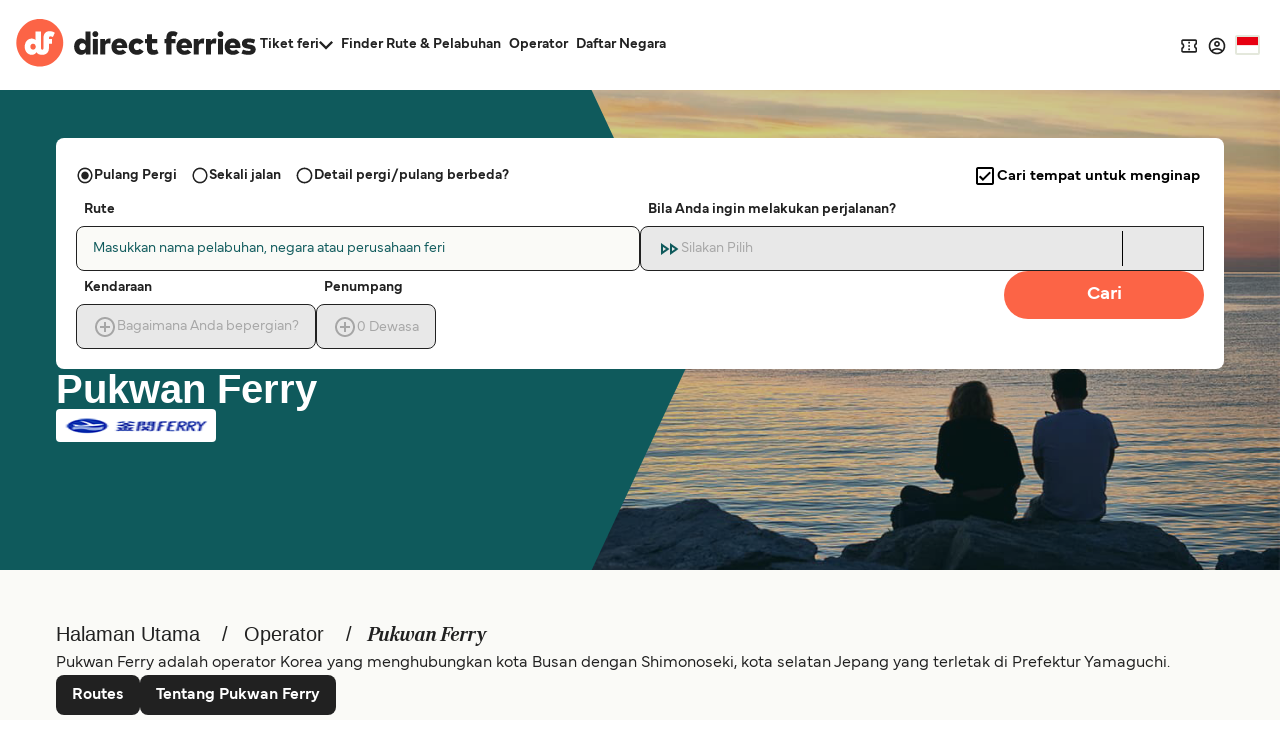

--- FILE ---
content_type: text/html; charset=utf-8
request_url: https://www.directferries.co.id/pukwan_ferry.htm
body_size: 45724
content:

<!DOCTYPE html>

<html lang="id">
<head>
    <meta charset="utf-8" />
    <meta name="viewport" content="width=device-width, initial-scale=1.0, maximum-scale=5, user-scalable=yes" />
    <meta http-equiv="X-UA-Compatible" content="IE=edge" />
    <meta name="revisit-after" content="7days" />
        <meta name="robots" content="index,follow" />
        <meta name="robots" content="ALL" />

    <link rel="preconnect" href="https://ssl.directferries.com" />
    <link rel="preconnect" href="https://static.directferries.co.uk" />
    
    <link rel="preload" href="https://static.directferries.co.uk/fonts/mundial-light.woff2" as="font" type="font/woff2" crossorigin />
    <link rel="preload" href="https://static.directferries.co.uk/fonts/mundial-demibold.woff2" as="font" type="font/woff2" crossorigin />
    <link rel="preload" href="https://static.directferries.co.uk/fonts/rocky-bolditalic.woff2" as="font" type="font/woff2" crossorigin />
    
    <link rel="stylesheet" href="https://fonts.googleapis.com/css?family=Material+Icons&amp;display=swap" media="print" onload="this.media='all'" crossorigin />

    <link rel="stylesheet" href="/stylesheet/main.css?v=ijEzNf6hfXvkYSPfFFpkL98ViEk" type="text/css" />



    <link href="/stylesheet/flag-icon.min.css?v=EtJLLPTF2ew0LIEzCOAYV0BiB-c" rel="preload" as="style" onload="this.onload=null;this.rel='stylesheet'" />
    

    <script>
        let DF_SCRIPT_BASE = "https://static.directferries.co.uk/Production/scripts"

        function dfLoadScript(src) {
            var el = document.createElement("script");
            el.src = src;
            el.async = true;
            document.body.appendChild(el)
        }

        function whenGlobalDefined(varName, fn, count) {
            let c = count > 0 ? ++count : 1
            if (typeof window[varName] === "undefined") {
                if (count > 80) { // timeout after x iterations (~4 seconds)
                    if (console && console.warn) console.warn("timeout waiting for", varName)
                    return
                }
                return setTimeout(whenGlobalDefined.bind(window, varName, fn, c), 50);
            }
            return fn()
        }

        function longWhenGlobalDefined(varName, fn, count) {
            let c = count > 0 ? ++count : 1
            if (typeof window[varName] === "undefined") {
                if (count > 300) { // timeout after x iterations (~4 seconds)
                    if (console && console.warn) console.warn("timeout waiting for", varName)
                    return
                }
                return setTimeout(whenGlobalDefined.bind(window, varName, fn, c), 100);
            }
            return fn()
        }

        function whenIsTrue(condition, fn, count) {
            let c = count > 0 ? ++count : 1
            if (!condition()) {
                if (count > 80) {
                    return
                }
                return setTimeout(whenIsTrue.bind(condition, fn, c), 50);
            }
            return fn()
        }

        var base_user_data = {
            "STDCCode": "DF10ID",
            "SiteLanguage": "id-ID"
        };

        var experimentsToTrack = [];
    </script>

    <script type="text/javascript">function getElementY(n){return window.pageYOffset+document.querySelector(n).getBoundingClientRect().top}function doScrolling(n,t){var r=window.pageYOffset,u=getElementY(n),e=document.body.scrollHeight-u<window.innerHeight?document.body.scrollHeight-window.innerHeight:u,f=e-r,o=function(n){return n<.5?4*n*n*n:(n-1)*(2*n-2)*(2*n-2)+1},i;f&&window.requestAnimationFrame(function s(n){i||(i=n);var e=n-i,u=Math.min(e/t,1);u=o(u);window.scrollTo(0,r+f*u);e<t&&window.requestAnimationFrame(s)})}!function(n){function t(r){if(i[r])return i[r].exports;var u=i[r]={i:r,l:!1,exports:{}};return n[r].call(u.exports,u,u.exports,t),u.l=!0,u.exports}var i={};t.m=n;t.c=i;t.d=function(n,i,r){t.o(n,i)||Object.defineProperty(n,i,{enumerable:!0,get:r})};t.r=function(n){"undefined"!=typeof Symbol&&Symbol.toStringTag&&Object.defineProperty(n,Symbol.toStringTag,{value:"Module"});Object.defineProperty(n,"__esModule",{value:!0})};t.t=function(n,i){var r,u;if((1&i&&(n=t(n)),8&i)||4&i&&"object"==typeof n&&n&&n.__esModule)return n;if(r=Object.create(null),t.r(r),Object.defineProperty(r,"default",{enumerable:!0,value:n}),2&i&&"string"!=typeof n)for(u in n)t.d(r,u,function(t){return n[t]}.bind(null,u));return r};t.n=function(n){var i=n&&n.__esModule?function(){return n.default}:function(){return n};return t.d(i,"a",i),i};t.o=function(n,t){return Object.prototype.hasOwnProperty.call(n,t)};t.p="";t(t.s=1)}([function(n){const t=function(n){let i=function(){let t=n;return"string"==typeof n?(n=document.querySelector(n))||(console&&console.warn&&console.warn(`getEl element(${t}) not found`),{addEventListener:()=>null,removeAttribute:()=>null,style:{}}):t};return{ready:t=>{"complete"===n.readyState||"interactive"===n.readyState?setTimeout(t,1):n.addEventListener("DOMContentLoaded",t)},click:n=>{i().addEventListener("click",n)},css:(n,t)=>{i().style[n]=t},removeAttr:(n,t)=>{i().removeAttribute(t)},val:()=>i().value,width:()=>window.screen.width,on:(n,t)=>{i().addEventListener(n,t)},innerHeight:()=>parseInt(getComputedStyle(i()).height),children:()=>i().children,hasClass:n=>i().classList.contains(n),addClass:n=>(i().classList.add(n),t(i())),removeClass:n=>(i().classList.remove(n),t(i())),is:n=>i()===document.querySelector(n),load:n=>i().addEventListener("load",n),hide:()=>i().style.display="none"}};t.support={cors:0};t.ajaxFetch=n=>{fetch(n.url+"&callback=").then(t=>{t.text().then(function(t){let i;try{i=JSON.parse(t.substring(1,t.length-2))}catch(n){console.warn("error parsing fetch response:",n.message)}"function"==typeof n.success&&n.success(i)})}).catch(t=>n.error(t))};t.ajax=n=>{const i="ajax_cb_"+Math.floor(Math.random()*+new Date);window[i]=t=>{"object"==typeof t?"function"==typeof n.success&&n.success(t):"function"==typeof n.error&&n.error(t)};let t=n.url;if(t+=t.lastIndexOf("?")===-1?"?":"&",t+="callback="+i,typeof n.data=="string"||n.data instanceof String)switch(n.type){case"GET":t+="&"+n.data;break;default:t+="&"+n.data}r=document.createElement("script");r.src=t;r.async=!0;document.body.appendChild(r)};t.grep=(n,t)=>{let r=[],f=n.length,i=0;for(i;i<f;i++){var u=n[i],e=t(u,i);e&&r.push(u)}return r};n.exports=t},function(n,t,i){"use strict";function f(n,t,i){let r;return function(){let u=this,f=arguments,e=function(){r=null;i||n.apply(u,f)},o=i&&!r;clearTimeout(r);r=setTimeout(e,t);o&&n.apply(u,f)}}function u(){const n=document.getElementById("header-wrapper");n&&(n.classList="df__wrapper "+(window.innerWidth>768?"light":"dark"))}function r(n,t){if(!(window.innerWidth<=768)){const i=document.getElementById("nav");if(i){const f=i.querySelector("li.dropdown");if(f){const u=i.querySelector(".dropdown-menu");let e=parseFloat(getComputedStyle(i,null).height.replace("px",""));if(e>=t)f.classList.remove("d-none"),Array.from(document.querySelectorAll("#nav > li.nav-item:not(:last-child)")).reverse().forEach(n=>{parseFloat(getComputedStyle(i,null).height.replace("px",""))<t||u.insertBefore(n,u.querySelector(".nav-item"))});else{let o=u.querySelectorAll(".nav-item");for(;e<t&&o.length>0;)i.insertBefore(o[0],f),e=parseFloat(getComputedStyle(i,null).height.replace("px","")),o=u.querySelectorAll(".nav-item");e>t&&r(n,t);f.classList[0===u.querySelectorAll(".nav-item").length?"add":"remove"]("d-none")}}}}}function e(n,t){if(n){let i=n.classList.contains(t)?"remove":"add";return n.classList[i](t),n}}i.r(t);window.$=i(0);window.addEventListener("resize",f(u,16));document.addEventListener("DOMContentLoaded",u);window.df_set_menu_class=u;document.addEventListener("DOMContentLoaded",r.bind(void 0,"#nav",40));document.addEventListener("load",r.bind(void 0,"#nav",40));window.addEventListener("resize",f(r.bind(void 0,"#nav",40),16));window.df_menu_autocollapse=r;window.addEventListener("resize",f(u,16));document.addEventListener("DOMContentLoaded",u);window.df_set_menu_class=u;document.addEventListener("DOMContentLoaded",r.bind(void 0,"#nav",40));document.addEventListener("load",r.bind(void 0,"#nav",40));window.addEventListener("resize",f(r.bind(void 0,"#nav",40),16));window.df_menu_autocollapse=r;window.addEventListener("resize",function(){let t=[document.getElementsByClassName("link-dropdowns")][0];for(var n=0;n<t.length;n++){let i=t[n],u=i.getAttribute("aria-controls"),r=document.getElementById(u);window.innerWidth>768?document.getElementsByClassName("df__navbar")[0].appendChild(r):i.parentNode.appendChild(r)}});document.addEventListener("DOMContentLoaded",function(){let i=document.getElementById("navbarDropdownMenu"),r=document.getElementById("navbarDropdownMenuExpanded"),n=[document.getElementsByClassName("link-dropdowns")][0];for(var t=0;t<n.length;t++){let u=n[t],e=u.getAttribute("aria-controls"),f=document.getElementById(e);window.innerWidth>768?document.getElementsByClassName("df__navbar")[0].appendChild(f):u.parentNode.appendChild(f);u.addEventListener("click",function(t){for(var u=0;u<n.length;u++)t.target!=n[u]&&(document.getElementById(n[u].attributes.getNamedItem("aria-controls").nodeValue).classList.remove("show"),n[u].classList.add("collapsed"));i.classList.add("collapsed");r.classList.remove("show")})}i?.addEventListener("click",function(){for(var t=0;t<n.length;t++)document.getElementById(n[t].attributes.getNamedItem("aria-controls").nodeValue).classList.remove("show"),n[t].classList.add("collapsed")})});document.addEventListener("click",function(n){let r=n.target,t=n.target,i=!1;for(;t.parentNode&&t.parentNode!==document;)t=t.parentNode,(t.classList.contains("collapse")||t.classList.contains("dropdown"))&&(i=!0);i||["ferryTicketsDropdown","routeAndPortFinderDropdown","langDropdown","langDropdownMobile"].forEach(n=>{let t=document.getElementById(n);t!==null&&t.classList.contains("show")&&(t.classList.remove("show"),r.classList.add("collapsed"))})});document.addEventListener("DOMContentLoaded",function(){document.querySelectorAll("a[aria-haspopup]").forEach(n=>{let t=n.dataset.toggle;n.removeAttribute("href");n.addEventListener("click",n=>(n.stopPropagation(),n.target.setAttribute("aria-expanded",!n.target.getAttribute("aria-expanded")),e(n.target,"collapsed"),e(document.querySelector(`.${t}-menu`),"show"),!1))});document.querySelectorAll("[aria-controls]").forEach(n=>{let t=n.getAttribute("aria-controls");n.removeAttribute("href");n.addEventListener("click",n=>(n.stopPropagation(),n.target.setAttribute("aria-expanded",!n.target.getAttribute("aria-expanded")),e(n.target,"collapsed"),e(document.getElementById(t),"show"),!1))})})}])</script>
    
    <script src="https://static.directferries.co.uk/Production/scripts/df_utm.js"></script>
    <script>whenGlobalDefined("useTrackingFromJs", () => useTrackingFromJs())</script>
    <script async src="https://static.directferries.co.uk/Production/scripts/lozad.min.js"></script>
    <script async src="https://static.directferries.co.uk/scripts/id-ID/functions.js"></script>
    



<title>Pukwan Ferry - Pemesanan Feri, jadwal dan tiket</title>
    <meta name="description" content="Temukan jadwal, tiket feri Pukwan Ferry dan pesan tiket Pukwan Ferry online dengan www.directferries.co.id" />



    <link rel="preload" href="https://static.directferries.co.uk/Production/scripts/dealfinder/dealfinder.min.js" as="script" />
    <link rel="preload" href="https://static.directferries.co.uk/scripts/dealfinder/mobiscroll.javascript.min.js" as="script" />

<script async type="text/javascript" src="//www.googleadservices.com/pagead/conversion_async.js"></script>

<meta property="twitter:card" content="summary" />
<meta property="twitter:title" content="Pukwan Ferry - Pemesanan Feri, jadwal dan tiket" />
<meta property="twitter:description" content="Temukan jadwal, tiket feri Pukwan Ferry dan pesan tiket Pukwan Ferry online dengan www.directferries.co.id" />
<meta name="twitter:url" content="https://www.directferries.co.id/pukwan_ferry.htm" />
<link rel="canonical" href="https://www.directferries.co.id/pukwan_ferry.htm" />
<link rel="image_src" href="https://static.directferries.co.uk/image/thumbnail.webp" />
<meta property="og:image" content="https://static.directferries.co.uk/image/thumbnail.webp" />



<link rel="apple-touch-icon-precomposed" sizes="144x144" href=https://static.directferries.co.uk/image/ios/144-icon.png />
<link rel="apple-touch-icon-precomposed" sizes="114x114" href=https://static.directferries.co.uk/image/ios/144-icon.png />
<link rel="apple-touch-icon-precomposed" sizes="72x72" href=https://static.directferries.co.uk/image/ios/72-icon.png />
<link rel="apple-touch-icon-precomposed" href=https://static.directferries.co.uk/image/ios/57-icon.png />


<link rel="shortcut icon" href="https://static.directferries.co.uk/image/brand/favicon-rebrand.ico" type="image/x-icon" />

<script>
    dataLayer = [{ 'pageCategory': 'FerryOperatorInd', 'travel_pagetype': 'FerryOperatorInd' }];
    //Copied the same code from DFTemplates
    var regionalDates = "";
    try {
        regionalDates = JSON.parse("{" + "'closeText': 'Tutup','prevText': '&#x3C;mundur','nextText': 'maju&#x3E;','currentText': 'hari ini','monthNames': ['Januari', 'Februari', 'Maret', 'April', 'Mei', 'Juni', 'Juli', 'Agustus', 'September', 'Oktober', 'Nopember', 'Desember'],'monthNamesShort': ['Jan', 'Feb', 'Mar', 'Apr', 'Mei', 'Jun', 'Jul', 'Agus', 'Sep', 'Okt', 'Nop', 'Des'],'dayNames': ['Minggu', 'Senin', 'Selasa', 'Rabu', 'Kamis', 'Jumat', 'Sabtu'],'dayNamesShort': ['Min', 'Sen', 'Sel', 'Rab', 'kam', 'Jum', 'Sab'],'dayNamesMin': ['Mg', 'Sn', 'Sl', 'Rb', 'Km', 'jm', 'Sb'],'weekHeader': 'Mg','firstDay': 0,'isRTL': !1,'showMonthAfterYear': !1,'yearSuffix': ''".replace(/'/g, '"') + "}");
    } catch (e) {
        regionalDates = {
            closeText: "Done",
            prevText: "Prev",
            nextText: "Next",
            currentText: "Today",
            monthNames: ["January", "February", "March", "April", "May", "June", "July", "August", "September", "October", "November", "December"],
            monthNamesShort: ["Jan", "Feb", "Mar", "Apr", "May", "Jun", "Jul", "Aug", "Sep", "Oct", "Nov", "Dec"],
            dayNames: ["Sunday", "Monday", "Tuesday", "Wednesday", "Thursday", "Friday", "Saturday"],
            dayNamesShort: ["Sun", "Mon", "Tue", "Wed", "Thu", "Fri", "Sat"],
            dayNamesMin: ["Su", "Mo", "Tu", "We", "Th", "Fr", "Sa"],
            weekHeader: "Wk",
            firstDay: 0,
            isRTL: !1,
            showMonthAfterYear: !1,
            yearSuffix: ""
        };
        try {
            if (typeof ga === 'function') {
                var msg = '' + e.name + " - Message: " + e.message + " - URL: " + window.location.href;
                ga('send', 'event', 'Landing pages - Regional Date JSON error Type: ' + msg);
            }
        } catch (e) { }
    }
</script>
<!-- Google Tag Manager -->
<script>
    (function (w, d, s, l, i) {
        w[l] = w[l] || []; w[l].push({
            'gtm.start':
                new Date().getTime(), event: 'gtm.js'
        }); var f = d.getElementsByTagName(s)[0],
            j = d.createElement(s), dl = l != 'dataLayer' ? '&l=' + l : ''; j.async = true; j.src =
                'https://www.googletagmanager.com/gtm.js?id=' + i + dl; f.parentNode.insertBefore(j, f);
    })(window, document, 'script', 'dataLayer', 'GTM-NB3MKWX');
</script>
<!-- End Google Tag Manager -->
        <script>
            /*Google Analytics*/
            (function (i, s, o, g, r, a, m) {
                i['GoogleAnalyticsObject'] = r; i[r] = i[r] || function () {
                    (i[r].q = i[r].q || []).push(arguments)
                }, i[r].l = 1 * new Date(); a = s.createElement(o),
                    m = s.getElementsByTagName(o)[0]; a.async = 1; a.src = g; m.parentNode.insertBefore(a, m)
            })(window, document, 'script', 'https://www.google-analytics.com/analytics.js', 'ga');
            if (typeof (ga) == 'function') {
                ga('create', '', 'auto', { 'allowLinker': true });
                ga('require', 'linker');
                ga('linker:autoLink', ['directferries.com'], false, true);
                ga('send', 'pageview');
            }
        </script>

            <link rel="alternate" hreflang="id-ID" href="https://www.directferries.co.id/pukwan_ferry.htm">


<script async type="text/javascript">
    const pageLoadStart = Date.now();
</script>


<script>
    
    function whenGlobalDefined(varName, fn, count) {
        let c = count > 0 ? ++count : 1
        if (typeof window[varName] === "undefined") {
            if (count > 80) { // timeout after x iterations (~4 seconds)
                if (console && console.warn) console.warn("timeout waiting for", varName)
                return
            }
            return setTimeout(whenGlobalDefined.bind(window, varName, fn, c), 50);
        }
        return fn()
    }

    function longWhenGlobalDefined(varName, fn, count) {
        let c = count > 0 ? ++count : 1
        if (typeof window[varName] === "undefined") {
            if (count > 300) { // timeout after x iterations (~4 seconds)
                if (console && console.warn) console.warn("timeout waiting for", varName)
                return
            }
            return setTimeout(whenGlobalDefined.bind(window, varName, fn, c), 100);
        }
        return fn()
    }

    const normalizeEnvironment = (env) => {
        if (env === "Development") return "dev";
        if (env === "Staging") return "stag";
        if (env === "Production") return "prod";

        return env;
    }

    //The DataDog initialization code is injected through GTM
    longWhenGlobalDefined("DD_LOGS", () => window.DD_LOGS.onReady(function () {
        window.DD_LOGS.setGlobalContextProperty('service', 'landing-pages')
        window.DD_LOGS.setGlobalContextProperty('env', normalizeEnvironment('Production'))
        window.DD_LOGS.setGlobalContextProperty('ui_trace_id', '6c56309e-7e37-47fe-a442-2bf86a508261')
        window.DD_LOGS.setGlobalContextProperty('version', '2.212.0&#x2B;5d0090330eddae6ca0a8a947c0381a20d07549c5')
        window.DD_LOGS.setGlobalContextProperty('isDynamic', 'true')
        window.DD_LOGS.setGlobalContextProperty('dfusrpid', '')
        window.DD_LOGS.setGlobalContextProperty('dfsession', '')

        window.DD_LOGS.logger.info(`Page view: ${window.location}`,
            {
                eventType: 'PageView',
                culture: 'id-ID',
                template: 'FerryOperatorInd'
            })
    }))


</script>
</head>
<body id="FerryOperatorInd" class="">
    <!-- LPV=2.212.0+5d0090330eddae6ca0a8a947c0381a20d07549c5 -->
        <script src="/javascript/basedata.js?v=Nn6oBsUSuwDMHLVb5HFu8ANzlkI"></script>
    







<header id="global-navigation" class="solid" aria-label="Site Header">
    <div class="wrapper">
        <div class="nav-logo-group">
            <div class="logo">
                <a href="/" aria-label="Back to Direct Ferries homepage">
<svg class="df-logo-dark" viewBox="0 0 294 58" fill="none" xmlns="http://www.w3.org/2000/svg">
    <g class="text">
        <path d="M85.1237 26.1249L84.3674 25.3686C83.1384 24.1396 81.5997 23.5427 79.6626 23.5427C74.8247 23.5427 71.176 27.7771 71.176 33.3923C71.176 39.0075 74.8158 43.2816 79.643 43.2816C81.7263 43.2816 83.4098 42.58 84.6467 41.1969L85.4198 40.3322V42.7683H91.2704V15.1761H85.1232L85.1237 26.1249ZM81.4605 37.6286C79.1894 37.6286 77.541 35.8554 77.541 33.4124C77.541 30.9694 79.1894 29.1962 81.4605 29.1962C83.7316 29.1962 85.3806 30.9694 85.3806 33.4124C85.3806 35.8554 83.7321 37.6286 81.4605 37.6286Z"
              fill="#212121" />
        <path d="M97.1929 14.668C95.1815 14.668 93.606 16.2436 93.606 18.255C93.606 20.2664 95.1815 21.8424 97.1929 21.8424C99.2043 21.8424 100.78 20.2668 100.78 18.255C100.78 16.2431 99.2043 14.668 97.1929 14.668Z"
              fill="#212121" />
        <path d="M100.286 24.0765H94.1389V42.7682H100.286V24.0765Z" fill="#212121" />
        <path d="M109.805 25.8436L108.986 27.153V24.0765H103.155V42.7682H109.322V32.721C109.322 30.5087 110.495 29.4334 112.906 29.4334C113.88 29.4334 114.859 29.6053 115.576 29.7712L115.919 23.6599C115.57 23.601 115.105 23.5431 114.624 23.5431C112.317 23.5431 110.786 24.2741 109.805 25.8436Z"
              fill="#212121" />
        <path d="M126.671 23.5431C120.942 23.5431 116.94 27.6747 116.94 33.5903C116.94 39.5059 120.962 43.282 126.948 43.282C130.306 43.282 133.206 42.246 135.148 40.3602L130.992 36.8858C129.931 37.7995 128.59 38.3203 127.284 38.3203C125.204 38.3203 123.879 37.4165 123.343 35.6339L123.172 35.0641H136.164C136.21 34.6128 136.244 33.9229 136.244 33.4133C136.225 27.5098 132.378 23.5431 126.671 23.5431ZM123.192 31.7017L123.362 31.1323C123.871 29.4283 124.998 28.5641 126.711 28.5641C128.424 28.5641 129.521 29.4232 130.094 31.1174L130.291 31.7017H123.192Z"
              fill="#212121" />
        <path d="M148.087 37.6286C145.543 37.6286 144.385 35.443 144.385 33.4124C144.385 31.3819 145.677 29.1962 148.146 29.1962C149.516 29.1962 150.569 29.732 151.445 30.8783L156.469 27.7122C154.51 24.9833 151.691 23.5422 148.305 23.5422C142.285 23.5422 138.08 27.6005 138.08 33.4115C138.08 39.2224 142.285 43.2812 148.305 43.2812C151.714 43.2812 154.539 41.8532 156.49 39.1481L151.441 35.9264C150.554 37.0709 149.455 37.6277 148.088 37.6277L148.087 37.6286Z"
              fill="#212121" />
        <path d="M169.649 37.6286C167.64 37.6286 166.579 36.5192 166.579 34.4199V29.3938H172.94V24.0761H166.579V18.4656H160.431V24.0761H158.037V29.3938H160.431V35.5065C160.431 39.0537 161.715 43.2816 167.831 43.2816C170.989 43.2816 172.796 42.5239 174.628 41.294L172.485 36.6985C171.552 37.2016 170.578 37.6286 169.649 37.6286Z"
              fill="#212121" />
        <path d="M206.171 23.5431C200.441 23.5431 196.44 27.6747 196.44 33.5903C196.44 39.5059 200.462 43.282 206.448 43.282C209.805 43.282 212.706 42.246 214.648 40.3602L210.492 36.8858C209.431 37.7995 208.09 38.3203 206.784 38.3203C204.704 38.3203 203.378 37.4165 202.843 35.6339L202.672 35.0641H215.663C215.71 34.6124 215.744 33.9224 215.744 33.4133C215.725 27.5098 211.878 23.5431 206.171 23.5431ZM202.692 31.7017L202.863 31.1319C203.371 29.4278 204.498 28.5641 206.21 28.5641C207.923 28.5641 209.022 29.4232 209.593 31.1174L209.791 31.7017H202.692Z"
              fill="#212121" />
        <path d="M224.425 25.8436L223.606 27.153V24.0765H217.775V42.7682H223.942V32.721C223.942 30.5087 225.115 29.4334 227.526 29.4334C228.5 29.4334 229.479 29.6053 230.196 29.7712L230.539 23.6599C230.19 23.601 229.726 23.5431 229.245 23.5431C226.937 23.5431 225.406 24.2741 224.425 25.8436Z"
              fill="#212121" />
        <path d="M239.264 25.8436L238.446 27.153V24.0765H232.615V42.7682H238.782V32.721C238.782 30.5087 239.954 29.4334 242.365 29.4334C243.34 29.4334 244.318 29.6053 245.035 29.7712L245.379 23.6599C245.03 23.601 244.565 23.5431 244.084 23.5431C241.777 23.5431 240.245 24.2741 239.264 25.8436Z"
              fill="#212121" />
        <path d="M250.513 14.668C248.501 14.668 246.926 16.2436 246.926 18.255C246.926 20.2664 248.501 21.8424 250.513 21.8424C252.524 21.8424 254.1 20.2668 254.1 18.255C254.1 16.2431 252.525 14.668 250.513 14.668Z"
              fill="#212121" />
        <path d="M253.587 24.0765H247.44V42.7682H253.587V24.0765Z" fill="#212121" />
        <path d="M265.366 23.5431C259.637 23.5431 255.635 27.6747 255.635 33.5903C255.635 39.5059 259.657 43.282 265.643 43.282C269 43.282 271.901 42.246 273.843 40.3602L269.687 36.8858C268.626 37.7995 267.285 38.3203 265.979 38.3203C263.899 38.3203 262.573 37.4165 262.038 35.6339L261.867 35.0641H274.859C274.905 34.6124 274.939 33.9224 274.939 33.4133C274.92 27.5098 271.073 23.5431 265.366 23.5431ZM261.887 31.7017L262.057 31.1323C262.566 29.4283 263.693 28.5641 265.405 28.5641C267.118 28.5641 268.217 29.4232 268.788 31.1174L268.986 31.7017H261.887Z"
              fill="#212121" />
        <path d="M287.754 31.0834L286.569 30.8858C286.256 30.8339 285.958 30.79 285.678 30.7485L285.656 30.7452C284.215 30.5336 283.077 30.3664 283.077 29.4018C283.077 28.2279 284.524 28.2279 285.219 28.2279C286.829 28.2279 289.23 28.7277 291.53 29.5382L292.946 24.9076C289.55 23.8127 287.932 23.5427 284.883 23.5427C279.615 23.5427 276.713 25.7569 276.713 29.7773C276.713 33.1345 278.76 34.9492 283.351 35.6611L284.188 35.7901C286.516 36.1497 287.479 36.2987 287.479 37.304C287.479 38.5764 285.868 38.5764 285.002 38.5764C282.556 38.5764 280.246 38.0374 278.135 36.9737L276.216 41.6533C278.157 42.6749 281.404 43.2812 284.963 43.2812C290.469 43.2812 293.627 40.8648 293.627 36.6519C293.627 33.603 291.651 31.7294 287.755 31.0829L287.754 31.0834Z"
              fill="#212121" />
        <path d="M198.04 16.6625C196.246 15.3195 194.181 14.6926 191.557 14.6926C186.879 14.6926 184.197 17.6705 184.197 22.863V24.0765H181.803V29.3942H184.197V42.7682H190.344V29.3942H195.323V24.0765H190.344V23.0409C190.344 21.2276 191.09 20.3461 192.624 20.3461C193.727 20.3461 194.49 20.639 195.267 21.009C195.267 21.009 195.629 21.1963 195.777 21.2794L195.866 21.3271L197.964 16.8283L198.04 16.6625Z"
              fill="#212121" />
        <path d="M174.629 41.2969L174.629 41.2931C174.629 41.2931 174.628 41.2936 174.628 41.294L174.629 41.2969Z"
              fill="#212121" />
    </g>
    <path class="circle"
          d="M29.1154 57.4553C44.9812 57.4553 57.843 44.5935 57.843 28.7277C57.843 12.8618 44.9812 0 29.1154 0C13.2495 0 0.387695 12.8618 0.387695 28.7277C0.387695 44.5935 13.2495 57.4553 29.1154 57.4553Z"
          fill="#FC6446" />
    <path class="circle"
          d="M20.8931 29.8623C18.9733 29.8623 17.5803 31.3678 17.5803 33.4572C17.5803 35.5466 18.9733 37.0522 20.8931 37.0522C22.813 37.0522 24.2054 35.5466 24.2054 33.4572C24.2054 31.3678 22.8125 29.8623 20.8931 29.8623Z"
          fill="#FC6446" />
    <path class="df-icon-text"
          d="M41.1174 14.7194C36.7887 14.7194 33.6833 17.3731 33.6833 22.9252L33.688 34.9338C33.688 36.1675 33.318 36.8093 32.5487 37.0097C32.2156 37.0942 31.9082 37.0359 31.7873 37.0055C31.0277 36.8009 30.662 36.1595 30.662 34.9338V15.2005H23.9612V25.4957C22.8508 24.3854 21.3262 23.6324 19.1807 23.6324C14.1742 23.6324 10.6736 28.0555 10.6736 33.4386C10.6736 38.8216 14.1746 43.2821 19.162 43.2821C23.6543 43.2821 25.1168 40.0446 25.1168 40.0446C26.705 43.3447 31.2076 43.2821 32.3338 43.2821C33.6982 43.2821 40.3887 42.8477 40.3887 35.0413V29.9899H44.1341V24.0799H40.3836V23.0948C40.3836 21.5701 40.9483 20.9493 42.1339 20.9493C43.6114 20.9563 44.8492 21.707 45.1342 21.8849L47.5571 16.6887C46.0983 15.591 44.1266 14.7194 41.1174 14.7194ZM20.8931 37.0522C18.9733 37.0522 17.5803 35.5466 17.5803 33.4572C17.5803 31.3678 18.9733 29.8623 20.8931 29.8623C22.8125 29.8623 24.2054 31.3678 24.2054 33.4572C24.2054 35.5466 22.813 37.0522 20.8931 37.0522Z"
          fill="white" />
</svg>
                </a>
            </div>
            <nav id="site-nav" aria-label="Main Navigation">
                <ul>
                    <li data-testid="ferryTickets" class="has-dropdown" data-cat="ferry-tickets">
                        <button aria-expanded="false" aria-controls="ferry-tickets">
                            <span>Tiket feri</span>
                            <svg class="icon-nav-arrow-down" viewBox="0 0 14 9" fill="none" xmlns="http://www.w3.org/2000/svg">
                                <path d="M12.355 0L7 5.34333L1.645 0L0 1.645L7 8.645L14 1.645L12.355 0Z" />
                            </svg>
                        </button>
                        <div class="dropdown">
                            <ul id="ferry-tickets" aria-hidden="true">
                                <li data-testid="ferriesFerryType">
                                    <a href="/">
                                        <svg class="ferry" viewBox="0 0 24 25" fill="none" xmlns="http://www.w3.org/2000/svg">
                                            <path d="M12.9101 4.31818V5.22727H11.0919V4.31818H12.9101ZM12.001 10.7818L16.8919 12.3909L19.0646 13.1L18.0464 16.7091C17.5555 16.4364 17.1919 16.0636 17.0101 15.8545L15.6374 14.2818L14.2646 15.8455C13.9555 16.2091 13.101 17.0455 12.001 17.0455C10.901 17.0455 10.0464 16.2091 9.73735 15.8455L8.36462 14.2818L6.9919 15.8455C6.81008 16.0545 6.44644 16.4182 5.95553 16.6909L4.92826 13.0909L7.11008 12.3727L12.001 10.7818ZM14.7283 2.5H9.27371V5.22727H6.54644C5.54644 5.22727 4.72826 6.04545 4.72826 7.04545V11.2455L3.55553 11.6273C3.31917 11.7 3.11917 11.8636 3.01008 12.0818C2.90099 12.3 2.87371 12.5545 2.95553 12.7909L4.6828 18.8636H4.72826C6.1828 18.8636 7.47371 18.0636 8.36462 17.0455C9.25553 18.0636 10.5464 18.8636 12.001 18.8636C13.4555 18.8636 14.7464 18.0636 15.6374 17.0455C16.5283 18.0636 17.8192 18.8636 19.2737 18.8636H19.3192L21.0373 12.7909C21.1101 12.5545 21.0919 12.3 20.9828 12.0818C20.8737 11.8636 20.6737 11.7 20.4373 11.6273L19.2737 11.2455V7.04545C19.2737 6.04545 18.4555 5.22727 17.4555 5.22727H14.7283V2.5ZM6.54644 10.6545V7.04545H17.4555V10.6545L12.001 8.86364L6.54644 10.6545ZM15.6374 19.4818C14.5283 20.2545 13.2646 20.6455 12.001 20.6455C10.7373 20.6455 9.47371 20.2545 8.36462 19.4818C7.25553 20.2545 5.9919 20.6818 4.72826 20.6818H2.91008V22.5H4.72826C5.9828 22.5 7.21917 22.1818 8.36462 21.6C9.51008 22.1818 10.7555 22.4818 12.001 22.4818C13.2464 22.4818 14.4919 22.1909 15.6374 21.6C16.7828 22.1909 18.0192 22.5 19.2737 22.5H21.0919V20.6818H19.2737C18.0101 20.6818 16.7464 20.2545 15.6374 19.4818Z" fill="#212121" />
                                        </svg>
                                        <span><translation>Feri</translation></span>
                                    </a>
                                </li>
                                <li data-testid="trainAndFerryFerryType" style="display: none;">
                                    <a href="">
                                        <svg viewBox="0 0 20 20" fill="none"
                                             xmlns="http://www.w3.org/2000/svg">
                                            <path d="M2.98242 13.5088V5.17543C2.98242 4.57601 3.12131 4.05335 3.39909 3.60745C3.67687 3.16154 4.1045 2.79604 4.68198 2.51095C5.25947 2.22587 5.99046 2.01388 6.87497 1.87499C7.75947 1.7361 8.80114 1.66666 9.99997 1.66666C11.2573 1.66666 12.3282 1.73245 13.2127 1.86402C14.0972 1.9956 14.8209 2.20394 15.3837 2.48902C15.9466 2.77411 16.3596 3.13595 16.6228 3.57455C16.8859 4.01315 17.0175 4.54677 17.0175 5.17543V13.5088C17.0175 14.3713 16.7215 15.0987 16.1294 15.6908C15.5372 16.2829 14.8099 16.5789 13.9473 16.5789L15.2631 17.8947V18.3333H13.728L11.9736 16.5789H8.02628L6.2719 18.3333H4.73681V17.8947L6.0526 16.5789C5.19002 16.5789 4.46269 16.2829 3.87058 15.6908C3.27847 15.0987 2.98242 14.3713 2.98242 13.5088ZM9.99997 2.98245C8.24558 2.98245 6.98096 3.09575 6.20611 3.32236C5.43125 3.54897 4.8757 3.87426 4.53944 4.29824H15.5263C15.2631 3.9035 14.7039 3.58552 13.8487 3.34429C12.9934 3.10306 11.7105 2.98245 9.99997 2.98245ZM4.29821 9.01315H9.42979V5.61403H4.29821V9.01315ZM13.9473 10.3289H4.29821H15.7017H13.9473ZM10.7456 9.01315H15.7017V5.61403H10.7456V9.01315ZM6.82014 14.057C7.1564 14.057 7.44149 13.94 7.6754 13.7061C7.90932 13.4722 8.02628 13.1871 8.02628 12.8509C8.02628 12.5146 7.90932 12.2295 7.6754 11.9956C7.44149 11.7617 7.1564 11.6447 6.82014 11.6447C6.48388 11.6447 6.1988 11.7617 5.96488 11.9956C5.73096 12.2295 5.614 12.5146 5.614 12.8509C5.614 13.1871 5.73096 13.4722 5.96488 13.7061C6.1988 13.94 6.48388 14.057 6.82014 14.057ZM13.1798 14.057C13.516 14.057 13.8011 13.94 14.0351 13.7061C14.269 13.4722 14.3859 13.1871 14.3859 12.8509C14.3859 12.5146 14.269 12.2295 14.0351 11.9956C13.8011 11.7617 13.516 11.6447 13.1798 11.6447C12.8435 11.6447 12.5584 11.7617 12.3245 11.9956C12.0906 12.2295 11.9736 12.5146 11.9736 12.8509C11.9736 13.1871 12.0906 13.4722 12.3245 13.7061C12.5584 13.94 12.8435 14.057 13.1798 14.057ZM6.0526 15.3728H13.9473C14.4444 15.3728 14.8611 15.19 15.1973 14.8246C15.5336 14.4591 15.7017 14.0205 15.7017 13.5088V10.3289H4.29821V13.5088C4.29821 14.0205 4.46634 14.4591 4.8026 14.8246C5.13885 15.19 5.55552 15.3728 6.0526 15.3728ZM9.99997 4.29824H15.5263H4.53944H9.99997Z" />
                                        </svg>
                                        <span>Kereta dan Feri</span>
                                    </a>
                                </li>
                                <li data-testid="miniCruiseFerryType" style="display: none;">
                                    <a href="">
                                        <svg viewBox="0 0 20 20" fill="none" xmlns="http://www.w3.org/2000/svg">
                                            <path d="M1.66663 16.4583V14.7917C2.1944 14.7917 2.58329 14.6528 2.83329 14.375C3.08329 14.0972 3.61802 13.9583 4.43746 13.9583C5.24302 13.9583 5.78468 14.0972 6.06246 14.375C6.34024 14.6528 6.72218 14.7917 7.20829 14.7917C7.73607 14.7917 8.12843 14.6528 8.38538 14.375C8.64232 14.0972 9.18052 13.9583 9.99996 13.9583C10.8194 13.9583 11.3576 14.0972 11.6145 14.375C11.8715 14.6528 12.2638 14.7917 12.7916 14.7917C13.2777 14.7917 13.6597 14.6528 13.9375 14.375C14.2152 14.0972 14.7569 13.9583 15.5625 13.9583C16.3819 13.9583 16.9166 14.0972 17.1666 14.375C17.4166 14.6528 17.8055 14.7917 18.3333 14.7917V16.4583C17.5416 16.4583 17 16.3194 16.7083 16.0417C16.4166 15.7639 16.0277 15.625 15.5416 15.625C15.0416 15.625 14.6527 15.7639 14.375 16.0417C14.0972 16.3194 13.5625 16.4583 12.7708 16.4583C11.9513 16.4583 11.4166 16.3194 11.1666 16.0417C10.9166 15.7639 10.5277 15.625 9.99996 15.625C9.47218 15.625 9.08329 15.7639 8.83329 16.0417C8.58329 16.3194 8.04857 16.4583 7.22913 16.4583C6.43746 16.4583 5.90274 16.3194 5.62496 16.0417C5.34718 15.7639 4.95829 15.625 4.45829 15.625C3.97218 15.625 3.58329 15.7639 3.29163 16.0417C2.99996 16.3194 2.45829 16.4583 1.66663 16.4583ZM4.79163 13.125C4.45829 13.125 4.13885 13.0625 3.83329 12.9375C3.52774 12.8125 3.2569 12.6319 3.02079 12.3958L1.87496 11.25L3.04163 10.0833L4.18746 11.2083C4.27079 11.2917 4.36454 11.3542 4.46871 11.3958C4.57288 11.4375 4.68052 11.4583 4.79163 11.4583H5.83329V8.64582L4.72913 9.45832L3.74996 8.12499L9.99996 3.54166L16.25 8.12499L15.2708 9.47916L14.1666 8.66666V11.4583H15.2083C15.3194 11.4583 15.427 11.4375 15.5312 11.3958C15.6354 11.3542 15.7291 11.2917 15.8125 11.2083L16.9583 10.0833L18.125 11.25L16.9791 12.3958C16.743 12.6319 16.4722 12.8125 16.1666 12.9375C15.8611 13.0625 15.5416 13.125 15.2083 13.125H4.79163ZM7.49996 11.4583H9.16663V9.79166H10.8333V11.4583H12.5V7.43749L9.99996 5.60416L7.49996 7.43749V11.4583Z" />
                                        </svg>
                                        <span>Mini Cruise</span>
                                    </a>
                                </li>
                                <li data-testid="freightFerryType" style="display: none;">
                                    <a href="">
                                        <svg viewBox="0 0 20 20" fill="none" xmlns="http://www.w3.org/2000/svg">
                                            <path d="M17.4995 13.7499C17.4995 14.0568 17.3308 14.3388 17.0604 14.484L10.4716 18.1863C10.1877 18.3823 9.81217 18.3823 9.52831 18.1863L2.93951 14.484C2.6691 14.3388 2.50037 14.0568 2.50037 13.7499V6.25029C2.50037 5.94338 2.6691 5.66133 2.93951 5.51616L9.52831 1.81387C9.8121 1.61759 10.1878 1.61759 10.4716 1.81387L17.0604 5.51616C17.3308 5.66133 17.4995 5.94338 17.4995 6.25029V13.7499ZM9.99995 3.45878L8.4217 4.34706L13.3206 7.17524L14.9655 6.25029L10.0008 3.45878H9.99995ZM5.03522 6.25029L10.0016 9.0418L11.6324 8.12519L6.73263 5.29618L5.03522 6.25029ZM4.16694 13.2624L9.16666 16.0722V10.4834L4.16694 7.67438V13.2624ZM15.833 13.2624V7.67438L10.8332 10.4842V16.0731L15.833 13.2624Z" />
                                        </svg>
                                        <span>Kargo</span>
                                    </a>
                                </li>
                                <li data-testid="accommodationFerryType" style="display: none;">
                                    <a href="">
                                        <svg viewBox="0 0 20 20" fill="none" xmlns="http://www.w3.org/2000/svg">
                                            <path d="M6.21208 11.5152C7.46966 11.5152 8.48481 10.5 8.48481 9.24243C8.48481 7.98486 7.46966 6.9697 6.21208 6.9697C4.95451 6.9697 3.93935 7.98486 3.93935 9.24243C3.93935 10.5 4.95451 11.5152 6.21208 11.5152ZM6.21208 8.48486C6.62875 8.48486 6.96966 8.82576 6.96966 9.24243C6.96966 9.6591 6.62875 10 6.21208 10C5.79541 10 5.45451 9.6591 5.45451 9.24243C5.45451 8.82576 5.79541 8.48486 6.21208 8.48486ZM15.303 6.21213H9.24238V12.2727H3.18178V6.21213H1.66663V13.7879H18.3333V9.24243C18.3333 7.56819 16.9772 6.21213 15.303 6.21213ZM16.8181 12.2727H10.7575V7.72728H15.303C16.1363 7.72728 16.8181 8.4091 16.8181 9.24243V12.2727Z" />
                                        </svg>
                                        <span>Akomodasi</span>
                                    </a>
                                </li>
                            </ul>
                        </div>
                    </li>

                        <li style="" id="routePortFinder" data-testid="routePortFinder" data-cat="route-port-finder">
                            <a href="/rute.htm" class="nav-link">Finder Rute & Pelabuhan</a>
                        </li>

                    <li style="" id="ferryCompanies" data-testid="ferryCompanies" data-cat="operators">
                        <a href="/operator.htm" class="nav-link">Operator</a>
                    </li>
                    <li style="display: none;" id="specialOffers" data-testid="specialOffers" data-cat="special-offers">
                        <a href="" class="nav-link">Penawaran Spesial</a>
                    </li>
                    <li style="" id="destinations" data-testid="destinations" data-cat="countries">
                        <a href="/panduan_destinasi.htm" class="nav-link">Daftar Negara</a>
                    </li>
                    <li style="display: none;" id="destinations" data-testid="blog" data-cat="blog">
                        <a href="" class="nav-link"></a>
                    </li>
                </ul>
            </nav>
        </div>
        <div class="user-action-links">
            <nav id="user-actions" aria-label="User Actions">
                <ul>

                    <li data-cat="my-booking">
                        <a href="/" aria-label="My Booking">
                            <svg viewBox="0 0 21 20" fill="none" xmlns="http://www.w3.org/2000/svg">
                                <path d="M19.0021 8.33325V4.99992C19.0021 4.07492 18.2521 3.33325 17.3355 3.33325H4.00212C3.08545 3.33325 2.34378 4.07492 2.34378 4.99992V8.33325C3.26045 8.33325 4.00212 9.08325 4.00212 9.99992C4.00212 10.9166 3.26045 11.6666 2.33545 11.6666V14.9999C2.33545 15.9166 3.08545 16.6666 4.00212 16.6666H17.3355C18.2521 16.6666 19.0021 15.9166 19.0021 14.9999V11.6666C18.0855 11.6666 17.3355 10.9166 17.3355 9.99992C17.3355 9.08325 18.0855 8.33325 19.0021 8.33325ZM17.3355 7.11659C16.3438 7.69159 15.6688 8.77492 15.6688 9.99992C15.6688 11.2249 16.3438 12.3083 17.3355 12.8833V14.9999H4.00212V12.8833C4.99378 12.3083 5.66878 11.2249 5.66878 9.99992C5.66878 8.76659 5.00212 7.69159 4.01045 7.11659L4.00212 4.99992H17.3355V7.11659ZM9.83545 12.4999H11.5021V14.1666H9.83545V12.4999ZM9.83545 9.16658H11.5021V10.8333H9.83545V9.16658ZM9.83545 5.83325H11.5021V7.49992H9.83545V5.83325Z" fill="#212121" />
                            </svg>
                            <span>Atur pemesanan tiket saya</span>
                        </a>
                    </li>
                    <li data-cat="login">
                        <a href="/" aria-label="Login">
                            <svg viewBox="0 0 24 24" fill="none" xmlns="http://www.w3.org/2000/svg">
                                <path d="M12 2C6.48 2 2 6.48 2 12C2 17.52 6.48 22 12 22C17.52 22 22 17.52 22 12C22 6.48 17.52 2 12 2ZM7.07 18.28C7.5 17.38 10.12 16.5 12 16.5C13.88 16.5 16.51 17.38 16.93 18.28C15.57 19.36 13.86 20 12 20C10.14 20 8.43 19.36 7.07 18.28ZM18.36 16.83C16.93 15.09 13.46 14.5 12 14.5C10.54 14.5 7.07 15.09 5.64 16.83C4.62 15.49 4 13.82 4 12C4 7.59 7.59 4 12 4C16.41 4 20 7.59 20 12C20 13.82 19.38 15.49 18.36 16.83ZM12 6C10.06 6 8.5 7.56 8.5 9.5C8.5 11.44 10.06 13 12 13C13.94 13 15.5 11.44 15.5 9.5C15.5 7.56 13.94 6 12 6ZM12 11C11.17 11 10.5 10.33 10.5 9.5C10.5 8.67 11.17 8 12 8C12.83 8 13.5 8.67 13.5 9.5C13.5 10.33 12.83 11 12 11Z" fill="#212121" />
                            </svg>
                            <span>Akun Saya</span>
                        </a>
                    </li>
                    <li data-cat="support">
                        <a href="" style="display: none;">
                            <svg class="icon-support" viewBox="0 0 21 20" fill="none" xmlns="http://www.w3.org/2000/svg">
                                <path d="M9.83537 15H11.502V13.3333H9.83537V15ZM10.6687 1.66666C6.06871 1.66666 2.33537 5.4 2.33537 10C2.33537 14.6 6.06871 18.3333 10.6687 18.3333C15.2687 18.3333 19.002 14.6 19.002 10C19.002 5.4 15.2687 1.66666 10.6687 1.66666ZM10.6687 16.6667C6.99371 16.6667 4.00204 13.675 4.00204 10C4.00204 6.325 6.99371 3.33333 10.6687 3.33333C14.3437 3.33333 17.3354 6.325 17.3354 10C17.3354 13.675 14.3437 16.6667 10.6687 16.6667ZM10.6687 5C8.82704 5 7.33537 6.49166 7.33537 8.33333H9.00204C9.00204 7.41666 9.75204 6.66666 10.6687 6.66666C11.5854 6.66666 12.3354 7.41666 12.3354 8.33333C12.3354 10 9.83537 9.79166 9.83537 12.5H11.502C11.502 10.625 14.002 10.4167 14.002 8.33333C14.002 6.49166 12.5104 5 10.6687 5Z" fill="#212121" />
                            </svg>
                            <span>Layanan Pelanggan</span>
                        </a>
                    </li>
                    <li class="has-dropdown" data-cat="language">
                        <button aria-expanded="false" aria-controls="countriesList" title="Choose a Language">
                            <span class="flag">
                                <img loading="lazy" src="https://static.directferries.co.uk/images/flags/4x3/id.svg" width="200" height="150" alt="Bahasa">
                            </span>
                            <span>Indonesia</span>
                        </button>

<div class="country-dropdown">
    <div>
        <div class="wrapper">
            <ul id="langDropdownMobile" aria-hidden="true">
                    <li>
                        <a href="https://www.directferries.com">
                            <span class="flag">
                                <img loading="lazy" src="https://static.directferries.co.uk/images/flags/4x3/us.svg" width="200" height="150" alt="Bahasa">
                            </span>
                            <span>United States</span>
                        </a>
                    </li>
                    <li>
                        <a href="https://fr.directferries.ch">
                            <span class="flag">
                                <img loading="lazy" src="https://static.directferries.co.uk/images/flags/4x3/ch.svg" width="200" height="150" alt="Bahasa">
                            </span>
                            <span>Suisse (FR)</span>
                        </a>
                    </li>
                    <li>
                        <a href="https://www.directferries.ru">
                            <span class="flag">
                                <img loading="lazy" src="https://static.directferries.co.uk/images/flags/4x3/ru.svg" width="200" height="150" alt="Bahasa">
                            </span>
                            <span>Россия</span>
                        </a>
                    </li>
                    <li>
                        <a href="https://www.directferries.pt">
                            <span class="flag">
                                <img loading="lazy" src="https://static.directferries.co.uk/images/flags/4x3/pt.svg" width="200" height="150" alt="Bahasa">
                            </span>
                            <span>Portugal</span>
                        </a>
                    </li>
                    <li>
                        <a href="https://cat.directferries.com">
                            <span class="flag">
                                <img loading="lazy" src="https://static.directferries.co.uk/images/flags/4x3/es-ct.svg" width="200" height="150" alt="Bahasa">
                            </span>
                            <span>Catalan</span>
                        </a>
                    </li>
                    <li>
                        <a href="https://www.directferries.co.kr">
                            <span class="flag">
                                <img loading="lazy" src="https://static.directferries.co.uk/images/flags/4x3/kr.svg" width="200" height="150" alt="Bahasa">
                            </span>
                            <span>대한민국</span>
                        </a>
                    </li>
                    <li>
                        <a href="https://www.directferries.fi">
                            <span class="flag">
                                <img loading="lazy" src="https://static.directferries.co.uk/images/flags/4x3/fi.svg" width="200" height="150" alt="Bahasa">
                            </span>
                            <span>Suomi</span>
                        </a>
                    </li>
                    <li>
                        <a href="https://www.directferries.sk">
                            <span class="flag">
                                <img loading="lazy" src="https://static.directferries.co.uk/images/flags/4x3/sk.svg" width="200" height="150" alt="Bahasa">
                            </span>
                            <span>Slovensko</span>
                        </a>
                    </li>
                    <li>
                        <a href="https://www.directferries.nl">
                            <span class="flag">
                                <img loading="lazy" src="https://static.directferries.co.uk/images/flags/4x3/nl.svg" width="200" height="150" alt="Bahasa">
                            </span>
                            <span>Nederland</span>
                        </a>
                    </li>
                    <li>
                        <a href="https://www.directferries.cz">
                            <span class="flag">
                                <img loading="lazy" src="https://static.directferries.co.uk/images/flags/4x3/cz.svg" width="200" height="150" alt="Bahasa">
                            </span>
                            <span>Česká republika</span>
                        </a>
                    </li>
                    <li>
                        <a href="https://www.directferries.com.au">
                            <span class="flag">
                                <img loading="lazy" src="https://static.directferries.co.uk/images/flags/4x3/au.svg" width="200" height="150" alt="Bahasa">
                            </span>
                            <span>Australia</span>
                        </a>
                    </li>
                    <li>
                        <a href="https://www.directferries.es">
                            <span class="flag">
                                <img loading="lazy" src="https://static.directferries.co.uk/images/flags/4x3/es.svg" width="200" height="150" alt="Bahasa">
                            </span>
                            <span>España</span>
                        </a>
                    </li>
                    <li>
                        <a href="https://www.directferries.co.nz">
                            <span class="flag">
                                <img loading="lazy" src="https://static.directferries.co.uk/images/flags/4x3/nz.svg" width="200" height="150" alt="Bahasa">
                            </span>
                            <span>New Zealand</span>
                        </a>
                    </li>
                    <li>
                        <a href="https://www.directferries.fr">
                            <span class="flag">
                                <img loading="lazy" src="https://static.directferries.co.uk/images/flags/4x3/fr.svg" width="200" height="150" alt="Bahasa">
                            </span>
                            <span>France</span>
                        </a>
                    </li>
                    <li>
                        <a href="https://www.directferries.jp">
                            <span class="flag">
                                <img loading="lazy" src="https://static.directferries.co.uk/images/flags/4x3/jp.svg" width="200" height="150" alt="Bahasa">
                            </span>
                            <span>日本</span>
                        </a>
                    </li>
                    <li>
                        <a href="https://www.directferries.se">
                            <span class="flag">
                                <img loading="lazy" src="https://static.directferries.co.uk/images/flags/4x3/se.svg" width="200" height="150" alt="Bahasa">
                            </span>
                            <span>Sverige</span>
                        </a>
                    </li>
                    <li>
                        <a href="https://www.directferries.ie">
                            <span class="flag">
                                <img loading="lazy" src="https://static.directferries.co.uk/images/flags/4x3/ie.svg" width="200" height="150" alt="Bahasa">
                            </span>
                            <span>Ireland</span>
                        </a>
                    </li>
                    <li>
                        <a href="https://www.directferries.dk">
                            <span class="flag">
                                <img loading="lazy" src="https://static.directferries.co.uk/images/flags/4x3/dk.svg" width="200" height="150" alt="Bahasa">
                            </span>
                            <span>Danmark</span>
                        </a>
                    </li>
                    <li>
                        <a href="https://www.directferries.cn">
                            <span class="flag">
                                <img loading="lazy" src="https://static.directferries.co.uk/images/flags/4x3/cn.svg" width="200" height="150" alt="Bahasa">
                            </span>
                            <span>中国</span>
                        </a>
                    </li>
                    <li>
                        <a href="https://www.directferries.com.tr">
                            <span class="flag">
                                <img loading="lazy" src="https://static.directferries.co.uk/images/flags/4x3/tr.svg" width="200" height="150" alt="Bahasa">
                            </span>
                            <span>Türkiye</span>
                        </a>
                    </li>
                    <li>
                        <a href="https://ar.directferries.com">
                            <span class="flag">
                                <img loading="lazy" src="https://static.directferries.co.uk/images/flags/4x3/sa.svg" width="200" height="150" alt="Bahasa">
                            </span>
                            <span>العربية</span>
                        </a>
                    </li>
                    <li>
                        <a href="https://www.directferries.co.uk">
                            <span class="flag">
                                <img loading="lazy" src="https://static.directferries.co.uk/images/flags/4x3/gb.svg" width="200" height="150" alt="Bahasa">
                            </span>
                            <span>UK</span>
                        </a>
                    </li>
                    <li>
                        <a href="https://www.directferries.at">
                            <span class="flag">
                                <img loading="lazy" src="https://static.directferries.co.uk/images/flags/4x3/at.svg" width="200" height="150" alt="Bahasa">
                            </span>
                            <span>Österreich (DE)</span>
                        </a>
                    </li>
                    <li>
                        <a href="https://www.directferries.it">
                            <span class="flag">
                                <img loading="lazy" src="https://static.directferries.co.uk/images/flags/4x3/it.svg" width="200" height="150" alt="Bahasa">
                            </span>
                            <span>Italia</span>
                        </a>
                    </li>
                    <li>
                        <a href="https://fca.directferries.com">
                            <span class="flag">
                                <img loading="lazy" src="https://static.directferries.co.uk/images/flags/4x3/ca.svg" width="200" height="150" alt="Bahasa">
                            </span>
                            <span>Canada (FR)</span>
                        </a>
                    </li>
                    <li>
                        <a href="https://ca.directferries.com">
                            <span class="flag">
                                <img loading="lazy" src="https://static.directferries.co.uk/images/flags/4x3/ca.svg" width="200" height="150" alt="Bahasa">
                            </span>
                            <span>Canada</span>
                        </a>
                    </li>
                    <li>
                        <a href="https://nl.directferries.be">
                            <span class="flag">
                                <img loading="lazy" src="https://static.directferries.co.uk/images/flags/4x3/be.svg" width="200" height="150" alt="Bahasa">
                            </span>
                            <span>België (NL)</span>
                        </a>
                    </li>
                    <li>
                        <a href="https://www.directferries.gr">
                            <span class="flag">
                                <img loading="lazy" src="https://static.directferries.co.uk/images/flags/4x3/gr.svg" width="200" height="150" alt="Bahasa">
                            </span>
                            <span>Ελλάδα</span>
                        </a>
                    </li>
                    <li>
                        <a href="https://fr.directferries.be">
                            <span class="flag">
                                <img loading="lazy" src="https://static.directferries.co.uk/images/flags/4x3/be.svg" width="200" height="150" alt="Bahasa">
                            </span>
                            <span>Belgique (FR)</span>
                        </a>
                    </li>
                    <li>
                        <a href="https://www.directferries.pl">
                            <span class="flag">
                                <img loading="lazy" src="https://static.directferries.co.uk/images/flags/4x3/pl.svg" width="200" height="150" alt="Bahasa">
                            </span>
                            <span>Polska</span>
                        </a>
                    </li>
                    <li>
                        <a href="https://www.directferries.de">
                            <span class="flag">
                                <img loading="lazy" src="https://static.directferries.co.uk/images/flags/4x3/de.svg" width="200" height="150" alt="Bahasa">
                            </span>
                            <span>Deutschland</span>
                        </a>
                    </li>
                    <li>
                        <a href="https://de.directferries.ch">
                            <span class="flag">
                                <img loading="lazy" src="https://static.directferries.co.uk/images/flags/4x3/ch.svg" width="200" height="150" alt="Bahasa">
                            </span>
                            <span>Schweiz (DE)</span>
                        </a>
                    </li>
                    <li>
                        <a href="https://www.directferries.no">
                            <span class="flag">
                                <img loading="lazy" src="https://static.directferries.co.uk/images/flags/4x3/no.svg" width="200" height="150" alt="Bahasa">
                            </span>
                            <span>Norge</span>
                        </a>
                    </li>
                    <li>
                        <a href="https://www.directferries.com.ua">
                            <span class="flag">
                                <img loading="lazy" src="https://static.directferries.co.uk/images/flags/4x3/ua.svg" width="200" height="150" alt="Bahasa">
                            </span>
                            <span>Україна</span>
                        </a>
                    </li>
                    <li>
                        <a href="https://ar.directferries.ma">
                            <span class="flag">
                                <img loading="lazy" src="https://static.directferries.co.uk/images/flags/4x3/ma.svg" width="200" height="150" alt="Bahasa">
                            </span>
                            <span>المغرب</span>
                        </a>
                    </li>
                    <li>
                        <a href="https://fr.directferries.ma">
                            <span class="flag">
                                <img loading="lazy" src="https://static.directferries.co.uk/images/flags/4x3/ma.svg" width="200" height="150" alt="Bahasa">
                            </span>
                            <span>Maroc (FR)</span>
                        </a>
                    </li>
            </ul>

        </div>
    </div>
</div>
                    </li>
                </ul>
            </nav>
        </div>
        <input type="hidden" id="is_dynamic_lp" value="true">
        <input type="hidden" id="is_rebrand" value="true">
    </div>
</header>

<header id="global-navigation-mobile" class="">
    <div class="wrapper">
        <div class="topbar">
            <div class="logo">
                <a href="/" aria-label="Back to Direct Ferries homepage">
                    <svg class="df-logo-disc"
                         viewBox="0 0 60 60" fill="none" xmlns="http://www.w3.org/2000/svg">
                        <path d="M30 60C46.5685 60 60 46.5685 60 30C60 13.4315 46.5685 0 30 0C13.4315 0 0 13.4315 0 30C0 46.5685 13.4315 60 30 60Z"
                              fill="#fc6446" />
                        <path d="M21.4137 31.1849C19.4088 31.1849 17.9541 32.7571 17.9541 34.939C17.9541 37.121 19.4088 38.6932 21.4137 38.6932C23.4185 38.6932 24.8727 37.121 24.8727 34.939C24.8727 32.7571 23.418 31.1849 21.4137 31.1849Z"
                              fill="#fc6446" />
                        <path d="M42.5337 15.3712C38.0132 15.3712 34.7702 18.1424 34.7702 23.9405L34.7751 36.481C34.7751 37.7693 34.3888 38.4395 33.5854 38.6488C33.2376 38.7371 32.9166 38.6761 32.7902 38.6444C31.9971 38.4307 31.6151 37.761 31.6151 36.481V15.8737H24.6176V26.6249C23.458 25.4654 21.8659 24.679 19.6254 24.679C14.3971 24.679 10.7415 29.298 10.7415 34.9195C10.7415 40.541 14.3976 45.199 19.6059 45.199C24.2971 45.199 25.8244 41.818 25.8244 41.818C27.4829 45.2644 32.1849 45.199 33.361 45.199C34.7859 45.199 41.7727 44.7454 41.7727 36.5932V31.318H45.6839V25.1463H41.7673V24.1176C41.7673 22.5254 42.3571 21.8771 43.5951 21.8771C45.138 21.8844 46.4307 22.6683 46.7283 22.8541L49.2585 17.4278C47.7351 16.2815 45.6761 15.3712 42.5337 15.3712ZM21.4137 38.6932C19.4088 38.6932 17.9541 37.121 17.9541 34.939C17.9541 32.7571 19.4088 31.1849 21.4137 31.1849C23.418 31.1849 24.8727 32.7571 24.8727 34.939C24.8727 37.121 23.4185 38.6932 21.4137 38.6932Z"
                              fill="white" />
                    </svg>
<svg class="df-logo-dark" viewBox="0 0 294 58" fill="none" xmlns="http://www.w3.org/2000/svg">
    <g class="text">
        <path d="M85.1237 26.1249L84.3674 25.3686C83.1384 24.1396 81.5997 23.5427 79.6626 23.5427C74.8247 23.5427 71.176 27.7771 71.176 33.3923C71.176 39.0075 74.8158 43.2816 79.643 43.2816C81.7263 43.2816 83.4098 42.58 84.6467 41.1969L85.4198 40.3322V42.7683H91.2704V15.1761H85.1232L85.1237 26.1249ZM81.4605 37.6286C79.1894 37.6286 77.541 35.8554 77.541 33.4124C77.541 30.9694 79.1894 29.1962 81.4605 29.1962C83.7316 29.1962 85.3806 30.9694 85.3806 33.4124C85.3806 35.8554 83.7321 37.6286 81.4605 37.6286Z"
              fill="#212121" />
        <path d="M97.1929 14.668C95.1815 14.668 93.606 16.2436 93.606 18.255C93.606 20.2664 95.1815 21.8424 97.1929 21.8424C99.2043 21.8424 100.78 20.2668 100.78 18.255C100.78 16.2431 99.2043 14.668 97.1929 14.668Z"
              fill="#212121" />
        <path d="M100.286 24.0765H94.1389V42.7682H100.286V24.0765Z" fill="#212121" />
        <path d="M109.805 25.8436L108.986 27.153V24.0765H103.155V42.7682H109.322V32.721C109.322 30.5087 110.495 29.4334 112.906 29.4334C113.88 29.4334 114.859 29.6053 115.576 29.7712L115.919 23.6599C115.57 23.601 115.105 23.5431 114.624 23.5431C112.317 23.5431 110.786 24.2741 109.805 25.8436Z"
              fill="#212121" />
        <path d="M126.671 23.5431C120.942 23.5431 116.94 27.6747 116.94 33.5903C116.94 39.5059 120.962 43.282 126.948 43.282C130.306 43.282 133.206 42.246 135.148 40.3602L130.992 36.8858C129.931 37.7995 128.59 38.3203 127.284 38.3203C125.204 38.3203 123.879 37.4165 123.343 35.6339L123.172 35.0641H136.164C136.21 34.6128 136.244 33.9229 136.244 33.4133C136.225 27.5098 132.378 23.5431 126.671 23.5431ZM123.192 31.7017L123.362 31.1323C123.871 29.4283 124.998 28.5641 126.711 28.5641C128.424 28.5641 129.521 29.4232 130.094 31.1174L130.291 31.7017H123.192Z"
              fill="#212121" />
        <path d="M148.087 37.6286C145.543 37.6286 144.385 35.443 144.385 33.4124C144.385 31.3819 145.677 29.1962 148.146 29.1962C149.516 29.1962 150.569 29.732 151.445 30.8783L156.469 27.7122C154.51 24.9833 151.691 23.5422 148.305 23.5422C142.285 23.5422 138.08 27.6005 138.08 33.4115C138.08 39.2224 142.285 43.2812 148.305 43.2812C151.714 43.2812 154.539 41.8532 156.49 39.1481L151.441 35.9264C150.554 37.0709 149.455 37.6277 148.088 37.6277L148.087 37.6286Z"
              fill="#212121" />
        <path d="M169.649 37.6286C167.64 37.6286 166.579 36.5192 166.579 34.4199V29.3938H172.94V24.0761H166.579V18.4656H160.431V24.0761H158.037V29.3938H160.431V35.5065C160.431 39.0537 161.715 43.2816 167.831 43.2816C170.989 43.2816 172.796 42.5239 174.628 41.294L172.485 36.6985C171.552 37.2016 170.578 37.6286 169.649 37.6286Z"
              fill="#212121" />
        <path d="M206.171 23.5431C200.441 23.5431 196.44 27.6747 196.44 33.5903C196.44 39.5059 200.462 43.282 206.448 43.282C209.805 43.282 212.706 42.246 214.648 40.3602L210.492 36.8858C209.431 37.7995 208.09 38.3203 206.784 38.3203C204.704 38.3203 203.378 37.4165 202.843 35.6339L202.672 35.0641H215.663C215.71 34.6124 215.744 33.9224 215.744 33.4133C215.725 27.5098 211.878 23.5431 206.171 23.5431ZM202.692 31.7017L202.863 31.1319C203.371 29.4278 204.498 28.5641 206.21 28.5641C207.923 28.5641 209.022 29.4232 209.593 31.1174L209.791 31.7017H202.692Z"
              fill="#212121" />
        <path d="M224.425 25.8436L223.606 27.153V24.0765H217.775V42.7682H223.942V32.721C223.942 30.5087 225.115 29.4334 227.526 29.4334C228.5 29.4334 229.479 29.6053 230.196 29.7712L230.539 23.6599C230.19 23.601 229.726 23.5431 229.245 23.5431C226.937 23.5431 225.406 24.2741 224.425 25.8436Z"
              fill="#212121" />
        <path d="M239.264 25.8436L238.446 27.153V24.0765H232.615V42.7682H238.782V32.721C238.782 30.5087 239.954 29.4334 242.365 29.4334C243.34 29.4334 244.318 29.6053 245.035 29.7712L245.379 23.6599C245.03 23.601 244.565 23.5431 244.084 23.5431C241.777 23.5431 240.245 24.2741 239.264 25.8436Z"
              fill="#212121" />
        <path d="M250.513 14.668C248.501 14.668 246.926 16.2436 246.926 18.255C246.926 20.2664 248.501 21.8424 250.513 21.8424C252.524 21.8424 254.1 20.2668 254.1 18.255C254.1 16.2431 252.525 14.668 250.513 14.668Z"
              fill="#212121" />
        <path d="M253.587 24.0765H247.44V42.7682H253.587V24.0765Z" fill="#212121" />
        <path d="M265.366 23.5431C259.637 23.5431 255.635 27.6747 255.635 33.5903C255.635 39.5059 259.657 43.282 265.643 43.282C269 43.282 271.901 42.246 273.843 40.3602L269.687 36.8858C268.626 37.7995 267.285 38.3203 265.979 38.3203C263.899 38.3203 262.573 37.4165 262.038 35.6339L261.867 35.0641H274.859C274.905 34.6124 274.939 33.9224 274.939 33.4133C274.92 27.5098 271.073 23.5431 265.366 23.5431ZM261.887 31.7017L262.057 31.1323C262.566 29.4283 263.693 28.5641 265.405 28.5641C267.118 28.5641 268.217 29.4232 268.788 31.1174L268.986 31.7017H261.887Z"
              fill="#212121" />
        <path d="M287.754 31.0834L286.569 30.8858C286.256 30.8339 285.958 30.79 285.678 30.7485L285.656 30.7452C284.215 30.5336 283.077 30.3664 283.077 29.4018C283.077 28.2279 284.524 28.2279 285.219 28.2279C286.829 28.2279 289.23 28.7277 291.53 29.5382L292.946 24.9076C289.55 23.8127 287.932 23.5427 284.883 23.5427C279.615 23.5427 276.713 25.7569 276.713 29.7773C276.713 33.1345 278.76 34.9492 283.351 35.6611L284.188 35.7901C286.516 36.1497 287.479 36.2987 287.479 37.304C287.479 38.5764 285.868 38.5764 285.002 38.5764C282.556 38.5764 280.246 38.0374 278.135 36.9737L276.216 41.6533C278.157 42.6749 281.404 43.2812 284.963 43.2812C290.469 43.2812 293.627 40.8648 293.627 36.6519C293.627 33.603 291.651 31.7294 287.755 31.0829L287.754 31.0834Z"
              fill="#212121" />
        <path d="M198.04 16.6625C196.246 15.3195 194.181 14.6926 191.557 14.6926C186.879 14.6926 184.197 17.6705 184.197 22.863V24.0765H181.803V29.3942H184.197V42.7682H190.344V29.3942H195.323V24.0765H190.344V23.0409C190.344 21.2276 191.09 20.3461 192.624 20.3461C193.727 20.3461 194.49 20.639 195.267 21.009C195.267 21.009 195.629 21.1963 195.777 21.2794L195.866 21.3271L197.964 16.8283L198.04 16.6625Z"
              fill="#212121" />
        <path d="M174.629 41.2969L174.629 41.2931C174.629 41.2931 174.628 41.2936 174.628 41.294L174.629 41.2969Z"
              fill="#212121" />
    </g>
    <path class="circle"
          d="M29.1154 57.4553C44.9812 57.4553 57.843 44.5935 57.843 28.7277C57.843 12.8618 44.9812 0 29.1154 0C13.2495 0 0.387695 12.8618 0.387695 28.7277C0.387695 44.5935 13.2495 57.4553 29.1154 57.4553Z"
          fill="#FC6446" />
    <path class="circle"
          d="M20.8931 29.8623C18.9733 29.8623 17.5803 31.3678 17.5803 33.4572C17.5803 35.5466 18.9733 37.0522 20.8931 37.0522C22.813 37.0522 24.2054 35.5466 24.2054 33.4572C24.2054 31.3678 22.8125 29.8623 20.8931 29.8623Z"
          fill="#FC6446" />
    <path class="df-icon-text"
          d="M41.1174 14.7194C36.7887 14.7194 33.6833 17.3731 33.6833 22.9252L33.688 34.9338C33.688 36.1675 33.318 36.8093 32.5487 37.0097C32.2156 37.0942 31.9082 37.0359 31.7873 37.0055C31.0277 36.8009 30.662 36.1595 30.662 34.9338V15.2005H23.9612V25.4957C22.8508 24.3854 21.3262 23.6324 19.1807 23.6324C14.1742 23.6324 10.6736 28.0555 10.6736 33.4386C10.6736 38.8216 14.1746 43.2821 19.162 43.2821C23.6543 43.2821 25.1168 40.0446 25.1168 40.0446C26.705 43.3447 31.2076 43.2821 32.3338 43.2821C33.6982 43.2821 40.3887 42.8477 40.3887 35.0413V29.9899H44.1341V24.0799H40.3836V23.0948C40.3836 21.5701 40.9483 20.9493 42.1339 20.9493C43.6114 20.9563 44.8492 21.707 45.1342 21.8849L47.5571 16.6887C46.0983 15.591 44.1266 14.7194 41.1174 14.7194ZM20.8931 37.0522C18.9733 37.0522 17.5803 35.5466 17.5803 33.4572C17.5803 31.3678 18.9733 29.8623 20.8931 29.8623C22.8125 29.8623 24.2054 31.3678 24.2054 33.4572C24.2054 35.5466 22.813 37.0522 20.8931 37.0522Z"
          fill="white" />
</svg>
                </a>
            </div><button class="menu-btn" aria-label="Open Menu" aria-expanded="false"
                          aria-controls="site-nav-mob">
                <svg width="24" height="24" viewBox="0 0 24 24" fill="none"
                     xmlns="http://www.w3.org/2000/svg">
                    <g class="burger">
                        <path d="M2 18.6667H22V16.4445H2V18.6667Z" fill="#212121" />
                        <path d="M2 13.1111H22V10.8889H2V13.1111Z" fill="#212121" />
                        <path d="M2 5.33331V7.55554H22V5.33331H2Z" fill="#212121" />
                    </g>
                    <g class="close">
                        <path d="M6 4L4.42865 5.57135L18.5708 19.7135L20.1421 18.1421L6 4Z" fill="#212121" />
                        <path d="M18.5708 4L20.1421 5.57135L6.00001 19.7135L4.42867 18.1421L18.5708 4Z" fill="#212121" />
                    </g>
                </svg>
            </button>
        </div>
        <div class="nav-container">
            <nav id="site-nav-mob" aria-hidden="true" aria-label="site-nav-mob">
                <ul>
                    <li style="" data-testid="ferryCompanies">
                        <a href="/operator.htm" style="">
                            <svg class="ferry" viewBox="0 0 24 25" fill="none"
                                 xmlns="http://www.w3.org/2000/svg">
                                <path d="M12.9101 4.31818V5.22727H11.0919V4.31818H12.9101ZM12.001 10.7818L16.8919 12.3909L19.0646 13.1L18.0464 16.7091C17.5555 16.4364 17.1919 16.0636 17.0101 15.8545L15.6374 14.2818L14.2646 15.8455C13.9555 16.2091 13.101 17.0455 12.001 17.0455C10.901 17.0455 10.0464 16.2091 9.73735 15.8455L8.36462 14.2818L6.9919 15.8455C6.81008 16.0545 6.44644 16.4182 5.95553 16.6909L4.92826 13.0909L7.11008 12.3727L12.001 10.7818ZM14.7283 2.5H9.27371V5.22727H6.54644C5.54644 5.22727 4.72826 6.04545 4.72826 7.04545V11.2455L3.55553 11.6273C3.31917 11.7 3.11917 11.8636 3.01008 12.0818C2.90099 12.3 2.87371 12.5545 2.95553 12.7909L4.6828 18.8636H4.72826C6.1828 18.8636 7.47371 18.0636 8.36462 17.0455C9.25553 18.0636 10.5464 18.8636 12.001 18.8636C13.4555 18.8636 14.7464 18.0636 15.6374 17.0455C16.5283 18.0636 17.8192 18.8636 19.2737 18.8636H19.3192L21.0373 12.7909C21.1101 12.5545 21.0919 12.3 20.9828 12.0818C20.8737 11.8636 20.6737 11.7 20.4373 11.6273L19.2737 11.2455V7.04545C19.2737 6.04545 18.4555 5.22727 17.4555 5.22727H14.7283V2.5ZM6.54644 10.6545V7.04545H17.4555V10.6545L12.001 8.86364L6.54644 10.6545ZM15.6374 19.4818C14.5283 20.2545 13.2646 20.6455 12.001 20.6455C10.7373 20.6455 9.47371 20.2545 8.36462 19.4818C7.25553 20.2545 5.9919 20.6818 4.72826 20.6818H2.91008V22.5H4.72826C5.9828 22.5 7.21917 22.1818 8.36462 21.6C9.51008 22.1818 10.7555 22.4818 12.001 22.4818C13.2464 22.4818 14.4919 22.1909 15.6374 21.6C16.7828 22.1909 18.0192 22.5 19.2737 22.5H21.0919V20.6818H19.2737C18.0101 20.6818 16.7464 20.2545 15.6374 19.4818Z"
                                      fill="#212121" />
                            </svg>
                            <span>Operator</span>
                        </a>
                    </li>

                    <li style="" data-testid="destinations">
                        <a href="/panduan_destinasi.htm" style="">
                            <svg class="icon-pin" viewBox="0 0 24 25" fill="none"
                                 xmlns="http://www.w3.org/2000/svg">
                                <path d="M12 2.56226C8.13 2.56226 5 5.69226 5 9.56226C5 14.8123 12 22.5623 12 22.5623C12 22.5623 19 14.8123 19 9.56226C19 5.69226 15.87 2.56226 12 2.56226ZM7 9.56226C7 6.80226 9.24 4.56226 12 4.56226C14.76 4.56226 17 6.80226 17 9.56226C17 12.4423 14.12 16.7523 12 19.4423C9.92 16.7723 7 12.4123 7 9.56226ZM12 7.06226C10.6193 7.06226 9.5 8.18154 9.5 9.56226C9.5 10.943 10.6193 12.0623 12 12.0623C12.8932 12.0623 13.7185 11.5858 14.1651 10.8123C14.6116 10.0388 14.6116 9.08576 14.1651 8.31226C13.7185 7.53875 12.8932 7.06226 12 7.06226Z" />
                            </svg>
                            <span>Daftar Negara</span>
                        </a>
                    </li>

                    <li style="display: none;" data-testid="specialOffers">
                        <a href="" style="display: none;">
                            <svg width="24" height="24" viewBox="0 0 24 24" fill="none"
                                 xmlns="http://www.w3.org/2000/svg">
                                <path d="M21.41 11.58L12.41 2.58C12.05 2.22 11.55 2 11 2H4C2.9 2 2 2.9 2 4V11C2 11.55 2.22 12.05 2.59 12.42L11.59 21.42C11.95 21.78 12.45 22 13 22C13.55 22 14.05 21.78 14.41 21.41L21.41 14.41C21.78 14.05 22 13.55 22 13C22 12.45 21.77 11.94 21.41 11.58ZM13 20.01L4 11V4H11V3.99L20 12.99L13 20.01ZM6.5 5C5.67157 5 5 5.67157 5 6.5C5 7.32843 5.67157 8 6.5 8C7.32843 8 8 7.32843 8 6.5C8 5.67157 7.32843 5 6.5 5Z"
                                      fill="white" />
                            </svg>
                            <span>Penawaran Spesial</span>
                        </a>
                    </li>
                    <li style="display: none;" data-testid="blog">
                        <a href="" class="nav-link">
                            <svg width="24" height="24" viewBox="0 0 24 24" fill="none" xmlns="http://www.w3.org/2000/svg">
                                <path d="M6.44444 17.5556H14.2222V15.3333H6.44444V17.5556ZM6.44444 13.1111H17.5556V10.8889H6.44444V13.1111ZM6.44444 8.66667H17.5556V6.44444H6.44444V8.66667ZM4.22222 22C3.61111 22 3.08796 21.7824 2.65278 21.3472C2.21759 20.912 2 20.3889 2 19.7778V4.22222C2 3.61111 2.21759 3.08796 2.65278 2.65278C3.08796 2.21759 3.61111 2 4.22222 2H19.7778C20.3889 2 20.912 2.21759 21.3472 2.65278C21.7824 3.08796 22 3.61111 22 4.22222V19.7778C22 20.3889 21.7824 20.912 21.3472 21.3472C20.912 21.7824 20.3889 22 19.7778 22H4.22222ZM4.22222 19.7778H19.7778V4.22222H4.22222V19.7778Z" fill="#212121"/>
                            </svg>
                            <span>Blog</span>
                        </a>
                    </li>
                    <li class="has-dropdown" data-cat="ferry-tickets" data-testid="ferryTickets">
                        <button aria-expanded="false" aria-controls="submenu1">
                            <span>Tiket feri</span>
                            <svg class="icon-nav-arrow-down" viewBox="0 0 14 9" fill="none" xmlns="http://www.w3.org/2000/svg">
                                <path d="M12.355 0L7 5.34333L1.645 0L0 1.645L7 8.645L14 1.645L12.355 0Z" />
                            </svg>
                        </button>
                    </li>

                        <li style="" data-cat="route-port-finder" data-testid="routePortFinder">
                            <a href="/rute.htm" class="nav-link">Finder Rute & Pelabuhan</a>
                        </li>

                    <li class="has-dropdown" data-cat="language">
                        <button aria-expanded="false" aria-controls="countriesList">
                            <span>
                                <span class="flag" aria-hidden="true">
                                    <img loading="lazy" src="https://static.directferries.co.uk/images/flags/4x3/id.svg" width="200" height="150" alt="Bahasa">
                                </span><span>Indonesia</span>
                            </span>
                            <svg class="icon-nav-arrow-down" viewBox="0 0 14 9" fill="none" xmlns="http://www.w3.org/2000/svg">
                                <path d="M12.355 0L7 5.34333L1.645 0L0 1.645L7 8.645L14 1.645L12.355 0Z" />
                            </svg>
                        </button>
                        <div class="dropdown"></div>
                    </li>
                </ul>
            </nav>
            <div class="user-action-links">
                <a href="/" class="secondary round reg">
                    <svg viewBox="0 0 24 24" fill="none" xmlns="http://www.w3.org/2000/svg">
                        <path d="M12 2C6.48 2 2 6.48 2 12C2 17.52 6.48 22 12 22C17.52 22 22 17.52 22 12C22 6.48 17.52 2 12 2ZM7.07 18.28C7.5 17.38 10.12 16.5 12 16.5C13.88 16.5 16.51 17.38 16.93 18.28C15.57 19.36 13.86 20 12 20C10.14 20 8.43 19.36 7.07 18.28ZM18.36 16.83C16.93 15.09 13.46 14.5 12 14.5C10.54 14.5 7.07 15.09 5.64 16.83C4.62 15.49 4 13.82 4 12C4 7.59 7.59 4 12 4C16.41 4 20 7.59 20 12C20 13.82 19.38 15.49 18.36 16.83ZM12 6C10.06 6 8.5 7.56 8.5 9.5C8.5 11.44 10.06 13 12 13C13.94 13 15.5 11.44 15.5 9.5C15.5 7.56 13.94 6 12 6ZM12 11C11.17 11 10.5 10.33 10.5 9.5C10.5 8.67 11.17 8 12 8C12.83 8 13.5 8.67 13.5 9.5C13.5 10.33 12.83 11 12 11Z" fill="#212121" />
                    </svg>
                    Akun Saya
                </a>
                <a href="" style="display: none;" class="secondary outline round reg">
                    <svg viewBox="0 0 24 24" fill="none" xmlns="http://www.w3.org/2000/svg">
                        <path d="M11 18H13V16H11V18ZM12 2C6.48 2 2 6.48 2 12C2 17.52 6.48 22 12 22C17.52 22 22 17.52 22 12C22 6.48 17.52 2 12 2ZM12 20C7.59 20 4 16.41 4 12C4 7.59 7.59 4 12 4C16.41 4 20 7.59 20 12C20 16.41 16.41 20 12 20ZM12 6C9.79 6 8 7.79 8 10H10C10 8.9 10.9 8 12 8C13.1 8 14 8.9 14 10C14 12 11 11.75 11 15H13C13 12.75 16 12.5 16 10C16 7.79 14.21 6 12 6Z" fill="#212121" />
                    </svg>
                    Layanan Pelanggan
                </a>
            </div>
        </div>
    </div>
</header>
<div class="fsOverlay hide"></div>



<section class="deal-finder">
    <div class="deal-finder-main">
        <div class="wrapper">
            <div class="text">
                <div class="title">
                    <p class="title-line-1" data-testid="title">Pukwan Ferry</p>

                        <img src="https://images.directferries.com:443/operators/pukwan_ferry_s.webp" alt="Pukwan Ferry" class="logo">
                </div>
            </div>
            <style>
                @media screen and (max-width:768px) {
                    #deal_finder_container {
                        padding: 0 !important;
                    }

                    #react-dealfinder {
                        padding: 16px !important;
                        border-radius: 0 !important;
                    }

                    #df-dom-header-wrap .df-dom-hdf-wrap.hero {
                        background-image: none !important;
                    }

                    #df-dom-horizontal-main-block {
                        background: linear-gradient(0deg,rgba(25,51,84,.6),rgba(25,51,84,.4)), url('https://images.directferries.com/brand/df-hero-brand.webp');
                    }
                }

                @media screen and (min-width:769px) {
                    #df-dom-header-wrap .df-dom-hdf-wrap.hero {
                        background-image: linear-gradient(0deg,rgba(25,51,84,.6),rgba(25,51,84,.4)), url('https://images.directferries.com/brand/df-hero-brand.webp');
                    }
                }
            </style>
<link rel="stylesheet" href="https://static.directferries.co.uk/css/dealfinder/df_horizontal.css" type="text/css" />
<div id="deal_finder_container">
    <div class="loading">
        <div class="df-icon-loading-w ping"></div>
    </div>
    <script>
        var origDFscriptURL = 'https://ssl.directferries.com/partners/deal_finder.aspx?stdc=DF10ID';
        window.siteId = 228;
        window.layoutVariant = "B";
        var isMobileDF = window.matchMedia('(max-width:768px)').matches || window.location.search.indexOf("mobileApp=true") !== -1;
        var isIE = false; try { eval('"use strict"; class foo {}'); } catch (e) { isIE = true; }
        var isMobileInDesktop = !isMobileDF && !isIE && $('#is-mobile-df-enabled').val();
    </script>
    <script>
        // HARDCODED: needs to be dynamically replaced back-end

        var BookingEngineUrl = 'https://ssl.directferries.com';
        var tempDateFormat = 'd M yy';
        var newTempDateFormat = 'D MMM YYYY';
        var CDNResourcesUrl = 'https://static.directferries.co.uk';
        var defaultCurrency = '0';

        // page-specific params for specialised routes, e.g. by operator:
        var DF_page_params = {
            opname: "Pukwan Ferry",
            country: "",
            port_from: "",
            port_to: ""

        };

        var regionalText = {
            passenger_single: '1 Penumpang',
            passenger_plural: '[--X--] Penumpang',
            pets_single: '[--X--] Binatang Peliharaan',
            pets_plural: '[--X--] Binatang Peliharaan',
            passenger_adult_single: '1 Dewasa',
            passenger_adult_plural: '[--X--] Dewasa',
            passenger_child_single: '1 Anak',
            passenger_child_plural: '[--X--] Anak',
            popup_done: 'Selesai',
            passengers_popup_hdg: 'Total Penumpang & Umur',
            passengers_popup_total: 'Penumpang (termasuk supir)',
            passengers_popup_booking_discount: 'Keluarga Besar Warga Negara Spanyol?',
            passengers_popup_resident_discount: 'Penduduk?',
            passengers_checkbox_resident_discount: '[--X--] Penduduk?',
            passengers_orig_text: 'Berapa penumpang?',
            passengers_first_text: 'Penumpang / Supir Utama',
            passengers_base_text: 'Penumpang',
            passengers_count_text: 'Penumpang',
            passengers_age: 'Umur',
            passengers_adults: 'Dewasa',
            passengers_children: 'Anak-Anak',
            passengers_seniors: 'Senior',
            passengers_youths: 'Remaja',
            passengers_children_note: 'Masukkan umur masing-masing anak',
            passengers_pets: 'Binatang Peliharaan',
            passengers_wheelchair: 'Pengguna kursi roda',
            modal_booking_discount_hdg: 'Kondisi Keluarga Besar Warga Negara Spanyol',
            modal_booking_discount_cnt: 'Untuk mendapatkan diskon warga negara Spanyol, Anda harus menyediakan bukti kewarganegaraan di pelabuhan.',
            modal_resident_discount_hdg: 'Kondisi Penduduk',
            modal_resident_discount_cnt: 'Untuk memberlakukan diskon penduduk ke tiket Anda, SEMUA penumpang harus menyediakan bukti kependudukan saat check-in dengan menunjukkan kartu ID Nasional / Sertifikat kependudukan.',
            pets_popup_hdg: 'Detail Binatang Peliharaan',
            modal_pet_conditions_hdg: 'Kondisi Binatang Peliharaan',
            modal_pet_conditions_cnt: 'Penumpang yang bepergian dengan hewan bertanggung jawab untuk memastikan bahwa mereka patuh pada hukum yang berlaku dan memenuhi persyaratan di setiap negara atau wilayah di mana mereka bepergian.',
            modal_pet_conditions_cnt1: 'Dokumentasi yang dibutuhkan untuk mengizinkan binatang berada di dalam kapal harus format asli. Fotokopi tidak akan diterima.',
            modal_pet_conditions_cnt2: 'Untuk membawa Binatang Peliharaan Anda, binatang peliharaan Anda HARUS dilindungi oleh Pet Travel Scheme (PETS).',
            vehicle_no_vehicle: 'Penumpang Pejalan Kaki (tanpa kendaraan)',
            vehicles_popup_standard_car: 'Mobil Standar',
            vehicles_popup_hdg: 'Detail Kendaraan',
            vehicles_popup_org: 'Bagaimana Anda bepergian?',
            vehicles_popup_no_vehicles: 'Tanpa Kendaraan',
            vehicles_popup_no_vehicles_not_allowed: 'Tanpa Kendaraan',
            vehicles_popup_with_vehicles: 'Dengan Kendaraan (hanya 1 kendaraan yang dibolehkan per pemesanan)',
            vehicles_popup_vehicles_not_allowed: 'With Vehicle - Not available on this route',
            vehicles_popup_vehicle_model: 'Model Kendaraan',
            vehicles_popup_vehicle_custom: 'Silakan masukkan detail Kendaraan di bawah ini',
            vehicles_popup_vehicle_custom_make: 'Merek Kendaraan',
            vehicles_popup_vehicle_custom_model: 'Model Kendaraan',
            vehicles_popup_extra_luggage: 'Apakah Anda membawa barang di kendaraan Anda (roof box, bagasi, sepeda dll)?',
            vehicles_popup_extra_luggage_no: 'Tidak',
            vehicles_popup_extra_luggage_yes: 'Ya',
            vehicles_popup_caravan_text: 'Karavan',
            vehicles_popup_trailer_text: 'Trailer Standar',
            vehicles_popup_caravan_trailer: 'Detail Karavan / Trailer',
            vehicles_popup_caravan_trailer_no: 'Tidak Ada Karavan/Trailer',
            vehicles_popup_caravan_trailer_yes: 'Dengan Karavan/Trailer (silakan pilih di bawah ini)',
            vehicles_popup_commercial_goods: 'Membawa barang-barang komersil?',
            currency_popup_hdg: 'Mata Uang',
            validity_no_route: 'Silakan pilih rute',
            validity_no_return_route: 'Silakan pilih rute pulang',
            validity_minutes: '',
            validity_invalid_outbound_date: 'Silakan pilih \'Tanggal\' untuk \'Rute Pergi\'',
            validity_no_outbound_time: 'Silakan pilih \'Waktu\' untuk \'Rute Pergi\'.',
            validity_invalid_outbound_time: 'Silakan pilih \'Waktu\' yang berlaku untuk \'Rute Pergi\'. Waktu setidaknya harus --TIME--'.replace("--TIME--", (new Date()).getHours() + 1 + ':00'),
            validity_invalid_return_date: 'Silakan pilih \'Waktu\' untuk \'Rute Pergi\'.',
            validity_no_return_time: 'Silakan pilih \'Tanggal\' untuk \'Rute Pulang\'.',
            validity_invalid_return_time: 'Silakan pilih \'Waktu\' untuk \'Rute Pulang\'.',
            validity_under_min_duration: '\'Waktu Keberangkatan\' untuk penyeberangan pulang tidak dapat sebelum kedatangan dari penyeberangan pergi.',
            validity_no_passengers: 'Anda belum memilih penumpang Anda.',
            validity_no_passenger_ages: 'Silakan tentukan umur semua penumpang.',
            validity_one_not_adult: '\'Penumpang 1 (supir)\' harus dewasa.',
            validity_no_passengers_both_legs: 'Anda belum memilih penumpang Anda.',
            validity_no_passenger_ages_both_legs: 'Anda belum memilih penumpang Anda.',
            validity_one_not_adult_both_legs: '\'Penumpang 1 (supir)\' harus dewasa.',
            validity_no_vehicle_type: 'Silakan pilih tipe kendaraan Anda',
            validity_no_vehicle_make: 'Silakan pilih \'Merek Kendaraan\'.',
            validity_no_vehicle_model: 'Silakan pilih \'Model Kendaraan\'.',
            validity_no_vehicle_length: 'Silakan pilih \'Panjang Kendaraan\'.',
            validity_no_vehicle_height: 'Silakan pilih \'Tinggi Kendaraan\'.',
            validity_no_luggage_height: 'Silakan pilih \'Tambahan Tinggi\'.',
            validity_no_luggage_length: 'Silakan pilih \'Tambahan Panjang\'.',
            validity_no_caravan_type: 'Silakan pilih \'Tipe Trailer\'',
            validity_no_caravan_length: 'Silakan pilih \'Panjang Trailer\'.',
            validity_no_caravan_height: 'Silakan pilih \'Tinggi Trailer\'.',
            validity_no_vehicle_make_mob: 'Silakan masukkan \'Merek Kendaraan\'',
            validity_no_vehicle_model_mob: 'Silakan masukkan \'Model Kendaraan\'',
            submit_continue: 'Selanjutnya',
            search_continue: 'Cari',
            calendar_out_hdg: 'Berangkat',
            calendar_out_open_ticket_hdg: 'Berangkat',
            time_out_hdg: 'Berangkat pada',
            calendar_return_hdg: 'Pulang',
            calendar_return_open_ticket_hdg: 'Kembali pada',
            time_return_hdg: 'Kembali pada',
            calendar_both_open_ticket: 'Tiket Kapan Saja (Open)',
            passengers_add: 'Tambah Penumpang',
            passengers_note: 'Silakan tentukan umur semua penumpang.',
            vehicles_popup_vehicle_select_make: 'Merek Kendaraan',
            vehicles_popup_vehicle_select_model: 'Model Kendaraan',
            vehicles_popup_customLength: 'Panjang Kendaraan',
            vehicles_popup_customHeight: 'Tinggi Kendaraan',
            vehicles_popup_addLength: 'Tambahan panjang',
            vehicles_popup_addHeight: 'Tambahan tinggi',
            validity_no_currency: '',
            homepage_tagline: 'Pesanlah tiket Anda dengan perusahaan nomor satu dunia',
            validity_outbound_time: 'Silakan pilih \'Waktu\' yang berlaku untuk \'Rute Pergi\'. Waktu setidaknya harus --TIME--'.replace("--TIME--", (new Date()).getHours() + 1 + ':00'),
            validity_return_before_outbound: '\'Waktu Keberangkatan\' untuk penyeberangan pulang tidak dapat sebelum kedatangan dari penyeberangan pergi.',
            journey_title_outbound: 'Pergi',
            journey_title_return: 'Pulang',
            popular_routes_for: 'Rute populer untuk [--X--]',
            confirm_date: '﻿Konfirmasi Tanggal',
            confirm_time: '﻿Konfirmasikan Waktu',
            confirm_passengers: 'Confirm Passengers',
            confirm_pets: 'Confirm Pets',
            confirm_vehicle: 'Confirm Vehicle',
            search_tickets: 'Search Tickets',
            please_select: 'Silakan Pilih',
            when_to_travel: '﻿Bila Anda ingin melakukan perjalanan?',
            what_time_to_travel: '﻿Kapan Anda ingin mengadakan perjalanan?',
            how_are_you_travelling: 'Bagaimana Anda bepergian?',
            who_will_be_travelling: 'Who will be travelling?',
            are_you_travelling_with_pets: 'Are you travelling with pets?',
            vehicle_roof_box_text: 'Roof box',
            vehicle_caravan_trailer_text: 'Karavan / Trailer',
            vehicle_select_make_model_text: 'please_specify_make_model',
            vehicle_text: 'Kendaraan',
            vehicles_popup_extra_luggage_caravan_trailer: 'Apakah Anda bepergian dengan karavan / trailer?',
            details: 'Detail Perjalanan',
            diff_details: 'Detail pergi/pulang berbeda?',
            open_ticket: 'Tiket Kapan Saja (Open)?',
            open_ticket_title: 'Tiket Kapan Saja (Open)',
            open_ticket_description: 'Tiket Kapan Saja (open) berlaku sampai 12 bulan dari tanggal pemesanan (lihat kondisi tiket).',
            return_trip: 'Pulang Pergi',
            return: 'Pulang',
            route_text: 'Rute',
            one_way_trip: 'Sekali jalan',
            journey_type_oneway: 'Sekali jalan',
            journey_type_return: 'Pulang',
            search_placeholder: 'Masukkan nama pelabuhan, negara atau perusahaan feri',
            age_message: '﻿Pastikan kami mengetahui usia Anda dengan benar sehingga kami dapat memberi tiket termurah untuk Anda!',
            accommodation_search: 'Cari tempat untuk menginap',
            accommodation_search_tooltip: 'Buka pencarian Booking.com di tab baru dengan mencari tempat untuk menginap selama perjalanan Anda',
            age_selector: 'pilih',
            units: 'Satuan',
            metric: 'Metrik',
            imperial: 'Imperial'
        };

        var regionalTime = { timeFormat: 'HH:ii' };
        var newRegionalTime = { timeFormat: 'HH:mm' };
        function changeSubmitButtonState(disabled) {
            try {
                DF_DF1.changeSubmitButtonState(disabled);
            } catch (e) {
            }
        }
    </script>
    <form id="deal_finder1" class="deal_finder1 mob-dealfinder" method="post" action="https://ssl.directferries.com/ferry/secure/booking_redirect_df.aspx" onsubmit="changeSubmitButtonState(true);" data-state="initial_blank" novalidate="">
    </form>
    <script src="https://static.directferries.co.uk/Production/scripts/dealfinder/dealfinder.min.js"></script>  
    <!-- for local debugging use the direct url "https://static.directferries.co.uk/Staging/scripts/dealfinder/dealfinder.loader.js" until the fix is done in cloudfront-->
    <div id="deal_finder_container_horizontal"></div>
</div>
<link rel="stylesheet" href="https://static.directferries.co.uk/dealfinder/main_new.css" />
        </div>
        <div class="bg">
<div class="chevron">
    <svg viewBox="0 0 852 600" fill="none" xmlns="http://www.w3.org/2000/svg">
        <path d="M0 0H711.513L851.488 300.178L711.679 600H0V0Z"/>
    </svg>
</div>
            <div class="hero">
                <picture>
                    <source srcset="https://images.directferries.com/brand/df-hero-brand.webp" media="(max-width: 768px)">
                    <img src="https://images.directferries.com/brand/df-hero-brand.webp" width="800" height="500" alt="Pukwan Ferry" fetchpriority="high">
                </picture>
            </div>
        </div>
    </div>
</section>



<script type="text/javascript" src="//widget.trustpilot.com/bootstrap/v5/tp.widget.bootstrap.min.js" async></script>


<section class="operator-ind-intro intro default s20">
    <div class="wrapper">


<ul class="breadcrumb" data-testid="breadcrumbs">
            <li>
                <a href="https://www.directferries.co.id/">Halaman Utama</a>
            </li>
            <li>
                <a href="https://www.directferries.co.id/operator.htm">Operator</a>
            </li>
            <li>
                <span>Pukwan Ferry</span>
            </li>
</ul>
                <!-- From Actual IntroText - Pukwan Ferry - Automatically Generated -->



                <!--CK CONTENT HERE-->
                <div id="Cms-IntroText-15927" data-testid="strapi-intro-text" class="ck-content">
                    <p>Pukwan Ferry adalah operator Korea yang menghubungkan kota Busan dengan Shimonoseki, kota selatan Jepang yang terletak di Prefektur Yamaguchi.</p>
                </div>
        <ul class="links">
                <li data-testid="routes-scroll-to">
                    <button class="secondary reg square" data-scrollto="routes">
                        Routes
                    </button>
                </li>
            <li data-testid="about-scroll-to">
                <button class="secondary reg square" data-scrollto="about">
                    Tentang Pukwan Ferry
                </button>
            </li>
        </ul>
    </div>
</section>




<!--Operator routes-->


    <section class="default w" data-anchor="routes">
        <div class="wrapper">
            <h2>Semua rute Pukwan Ferry</h2>

            <ul class="js-accordion" data-testid="all-routes">
                        <li class="operator-routes-item js-accordion-open-default">
                            <div class="route-title js-accordion-btn" role="button" tabindex="0" aria-expanded="true">
                                <h3>Korea Selatan - Yamaguchi</h3>
                                <div class="arrow">
                                    <svg class="arrow-right" viewBox="0 0 24 25" fill="none" xmlns="http://www.w3.org/2000/svg">
                                        <path d="M8.17495 2.4209L5.82495 4.7709L13.4583 12.4209L5.82495 20.0709L8.17495 22.4209L18.175 12.4209L8.17495 2.4209Z" fill="#212121"/>
                                    </svg>
                                </div>
                            </div>

                                <div class="available-routes js-accordion-reveal" aria-hidden="false">
                                    <!--Input needed to preset dealfinder route when clicking on get price button-->
                                    <input id="dealfinder-route-search-busan-shimonoseki" data-route-name="Busan - Shimonoseki" hidden />
                                    <div>



<a href="/feri_busan_shimonoseki.htm" class="from-to">
    <div class="port-from" data-testid="port-from-Busan">
        <div class="flag flag-icon-south-korea"></div>
        <div class="text">
            <p class="port-name">Busan</p>
            <p class="port-country">Korea Selatan</p>
        </div>
    </div>
    <svg class="arrow-forward-secondary" viewBox="0 0 40 40" fill="none" xmlns="http://www.w3.org/2000/svg">
        <rect width="40" height="40" rx="20" fill="#E4E8DC" />
        <path d="M11.25 18.9062H24.5609L18.4469 12.7922L20 11.25L28.75 20L20 28.75L18.4578 27.2078L24.5609 21.0938H11.25V18.9062Z"
              fill="#212121" />
    </svg>
    <div class="port-to" data-testid="port-to-Shimonoseki">
        <div class="flag flag-icon-yamaguchi"></div>
        <div class="text">
            <p class="port-name">Shimonoseki</p>
            <p class="port-country">Yamaguchi</p>
        </div>
    </div>
</a>



<a href="/feri_shimonoseki_busan.htm" class="from-to">
    <div class="port-from" data-testid="port-from-Shimonoseki">
        <div class="flag flag-icon-yamaguchi"></div>
        <div class="text">
            <p class="port-name">Shimonoseki</p>
            <p class="port-country">Yamaguchi</p>
        </div>
    </div>
    <svg class="arrow-forward-secondary" viewBox="0 0 40 40" fill="none" xmlns="http://www.w3.org/2000/svg">
        <rect width="40" height="40" rx="20" fill="#E4E8DC" />
        <path d="M11.25 18.9062H24.5609L18.4469 12.7922L20 11.25L28.75 20L20 28.75L18.4578 27.2078L24.5609 21.0938H11.25V18.9062Z"
              fill="#212121" />
    </svg>
    <div class="port-to" data-testid="port-to-Busan">
        <div class="flag flag-icon-south-korea"></div>
        <div class="text">
            <p class="port-name">Busan</p>
            <p class="port-country">Korea Selatan</p>
        </div>
    </div>
</a>
                                        <div>
                                            <ul>
                                                        <li class="operator-card-a shadow border-g" data-testid="popular-operator-information">




    <a href="#about" class="logo">
        <picture class=" lozad"><source media="(max-width: 768px)" srcset="https://images.directferries.com:443/768x0//operators/pukwan_ferry_l.webp"><source media="(min-width: 769px)" srcset="https://images.directferries.com:443/700x0//operators/pukwan_ferry_l.webp"></picture>
    </a>
<a class="operator" href="#about">
    <svg class="ferry"
         viewBox="0 0 24 25" fill="none" xmlns="http://www.w3.org/2000/svg">
        <path d="M12.9101 4.31818V5.22727H11.0919V4.31818H12.9101ZM12.001 10.7818L16.8919 12.3909L19.0646 13.1L18.0464 16.7091C17.5555 16.4364 17.1919 16.0636 17.0101 15.8545L15.6374 14.2818L14.2646 15.8455C13.9555 16.2091 13.101 17.0455 12.001 17.0455C10.901 17.0455 10.0464 16.2091 9.73735 15.8455L8.36462 14.2818L6.9919 15.8455C6.81008 16.0545 6.44644 16.4182 5.95553 16.6909L4.92826 13.0909L7.11008 12.3727L12.001 10.7818ZM14.7283 2.5H9.27371V5.22727H6.54644C5.54644 5.22727 4.72826 6.04545 4.72826 7.04545V11.2455L3.55553 11.6273C3.31917 11.7 3.11917 11.8636 3.01008 12.0818C2.90099 12.3 2.87371 12.5545 2.95553 12.7909L4.6828 18.8636H4.72826C6.1828 18.8636 7.47371 18.0636 8.36462 17.0455C9.25553 18.0636 10.5464 18.8636 12.001 18.8636C13.4555 18.8636 14.7464 18.0636 15.6374 17.0455C16.5283 18.0636 17.8192 18.8636 19.2737 18.8636H19.3192L21.0373 12.7909C21.1101 12.5545 21.0919 12.3 20.9828 12.0818C20.8737 11.8636 20.6737 11.7 20.4373 11.6273L19.2737 11.2455V7.04545C19.2737 6.04545 18.4555 5.22727 17.4555 5.22727H14.7283V2.5ZM6.54644 10.6545V7.04545H17.4555V10.6545L12.001 8.86364L6.54644 10.6545ZM15.6374 19.4818C14.5283 20.2545 13.2646 20.6455 12.001 20.6455C10.7373 20.6455 9.47371 20.2545 8.36462 19.4818C7.25553 20.2545 5.9919 20.6818 4.72826 20.6818H2.91008V22.5H4.72826C5.9828 22.5 7.21917 22.1818 8.36462 21.6C9.51008 22.1818 10.7555 22.4818 12.001 22.4818C13.2464 22.4818 14.4919 22.1909 15.6374 21.6C16.7828 22.1909 18.0192 22.5 19.2737 22.5H21.0919V20.6818H19.2737C18.0101 20.6818 16.7464 20.2545 15.6374 19.4818Z"
              fill="#212121"/>
    </svg>
    <span data-testid="popular-operator-operator-name">Pukwan Ferry</span>
</a>
    <div class="dates">
        <svg viewBox="0 0 24 25" fill="none" xmlns="http://www.w3.org/2000/svg">
            <path d="M7 11.5H9V13.5H7V11.5ZM21 6.5V20.5C21 21.6 20.1 22.5 19 22.5H5C3.89 22.5 3 21.6 3 20.5L3.01 6.5C3.01 5.4 3.89 4.5 5 4.5H6V2.5H8V4.5H16V2.5H18V4.5H19C20.1 4.5 21 5.4 21 6.5ZM5 8.5H19V6.5H5V8.5ZM19 20.5V10.5H5V20.5H19ZM15 13.5H17V11.5H15V13.5ZM11 13.5H13V11.5H11V13.5Z"
                  fill="#212121" />
        </svg>
        <span data-testid="popular-operator-sailing-count"><span>6</span> Kali Seminggu</span>
    </div>
    <div class="duration">
        <svg viewBox="0 0 24 25" fill="none" xmlns="http://www.w3.org/2000/svg">
            <path d="M11.99 2.5C6.47 2.5 2 6.98 2 12.5C2 18.02 6.47 22.5 11.99 22.5C17.52 22.5 22 18.02 22 12.5C22 6.98 17.52 2.5 11.99 2.5ZM12 20.5C7.58 20.5 4 16.92 4 12.5C4 8.08 7.58 4.5 12 4.5C16.42 4.5 20 8.08 20 12.5C20 16.92 16.42 20.5 12 20.5ZM12.5 7.5H11V13.5L16.25 16.65L17 15.42L12.5 12.75V7.5Z"
                  fill="#212121" />
        </svg>
        <span data-testid="popular-operator-duration"><span>10</span> jm <span>45</span> mnt</span>
    </div>
<a href="#" class="submit-btn df__get-price">
    <span>Lihat harga</span>
    <svg class="arrow-forward-orange" viewBox="0 0 40 40" fill="none" xmlns="http://www.w3.org/2000/svg">
        <path class="bg" d="M40 20C40 8.9543 31.0457 0 20 0C8.9543 0 0 8.9543 0 20C0 31.0457 8.9543 40 20 40C31.0457 40 40 31.0457 40 20Z"/>
        <path class="arrow" d="M11.25 19.4062H24.5609L18.4469 13.2922L20 11.75L28.75 20.5L20 29.25L18.4578 27.7078L24.5609 21.5938H11.25V19.4062Z"/>
    </svg>
</a>

                                                        </li>
                                            </ul>
                                        </div>

                                    </div>
                                </div>

                        </li>
            </ul>
        </div>
    </section>

<!--Operator information-->



        <section class="longform-text default s20" data-anchor="about">
            <div class="wrapper" data-testid="strapi-general-text">
                <!-- From Actual GeneralText - Pukwan Ferry - Automatically Generated -->



                    <!--CK CONTENT HERE-->
                    <div id="Cms-GeneralText-15926" class="ck-content">
                        <h1>Pukwan Ferry</h1><div><p>Pukwan Ferry adalah operator Korea yang menghubungkan kota Busan dengan Shimonoseki, kota selatan Jepang yang terletak di Prefektur Yamaguchi.</p><p>Menjadi perusahaan terdepat di bidang transportasi feri mobil Korea, Pukwan Feri didirikan di tahun 1965 ketika rute feri mobil baru dibuka pertama kalinya antara Korea dan Jepang. Hari ini, perusahaan tersebut dikenal sebagai perusahaan mode, yang berkontribusi secara signifikan ke perekonomian nasional, perkembangan sosial dan industri turisme yang sedang berkembang.</p><p>Dengan mengoperasikan dua kapal mewahnya setiap hari, perusahaan ini mempunyai kapal-kapal yang mempunyai semua fasilitas yang diharapkan dari perusahaan feri kualitas paling atas, membuat perjalanan Anda senyaman mungkin. Lebihnya lagi, Pukwan Feri telah mendapatkan sertifikasi unik AEO untuk manajemen keamanan komprehensifnya yang merupakan satu-satunya perusahaan di Korea yang mempunyai hal tersebut. Penghargaan selanjutnya termasuk status sertifikasi resmi kode ISM di tahun 1998, berkat moto mereka ‘Keamanan, proteksi lingkungan dan improvisasi terus-menerus akan sistem manajemen keamanan’.</p><p>directferries.co.id memperkenankan Anda untuk membandingkan jadwal dan harga Pukwan Ferry  dengan semua alternatif operator feri sebelum Anda memutuskan pilihan terbaik untuk perjalanan Anda.</p></div>
                    </div>
            </div>
        </section>

<!-- CMS LATEST OFFERS -->

<!--Operator ports-->
    <section class="default s20">
        <div class="wrapper" data-testid="all-ports">
            <h2>Rute dan pelabuhan Pukwan Ferry</h2>


<ul class="flex-col-16">
        <li class="country-ferry-ports-item" data-testid="all-ports-country-Feri ke Korea Selatan">
            <div class="title">
                <a href="/korea_selatan.htm">
                    <div class="flag flag-icon-south-korea"></div>
                    Feri ke Korea Selatan
                </a>
            </div>
            <div class="links">
                    <a href="/feri_busan.htm" data-testid="all-ports-Feri ke Korea Selatan-Busan">
                        <svg class="port-icon" viewBox="0 0 24 25" fill="none" xmlns="http://www.w3.org/2000/svg">
    <path d="M8.51181 10.5012V8.68297H9.4209V5.04661H8.51181V4.13752L12.1482 2.31934L15.7845 4.13752V5.04661H14.8754V8.68297H15.7845V10.5012H14.6409L8.91181 13.8093L9.4209 10.5012H8.51181ZM13.0573 8.68297V5.04661H11.2391V8.68297H13.0573ZM7.60272 22.3193L7.63636 22.0993L15.9236 17.3148L16.3973 20.3966L13.0664 22.3193H7.60272ZM8.55727 16.113L15.1527 12.3057L15.6273 15.3866L7.9909 19.7957L8.55727 16.1139V16.113Z" />
</svg>

                        Busan
                    </a>
            </div>
        </li>
        <li class="country-ferry-ports-item" data-testid="all-ports-country-Feri ke Yamaguchi">
            <div class="title">
                <a href="/yamaguchi.htm">
                    <div class="flag flag-icon-yamaguchi"></div>
                    Feri ke Yamaguchi
                </a>
            </div>
            <div class="links">
                    <a href="/feri_shimonoseki.htm" data-testid="all-ports-Feri ke Yamaguchi-Shimonoseki">
                        <svg class="port-icon" viewBox="0 0 24 25" fill="none" xmlns="http://www.w3.org/2000/svg">
    <path d="M8.51181 10.5012V8.68297H9.4209V5.04661H8.51181V4.13752L12.1482 2.31934L15.7845 4.13752V5.04661H14.8754V8.68297H15.7845V10.5012H14.6409L8.91181 13.8093L9.4209 10.5012H8.51181ZM13.0573 8.68297V5.04661H11.2391V8.68297H13.0573ZM7.60272 22.3193L7.63636 22.0993L15.9236 17.3148L16.3973 20.3966L13.0664 22.3193H7.60272ZM8.55727 16.113L15.1527 12.3057L15.6273 15.3866L7.9909 19.7957L8.55727 16.1139V16.113Z" />
</svg>

                        Shimonoseki
                    </a>
            </div>
        </li>
</ul>
        </div>
    </section>

<!--Operator reviews-->

<!--Onboard ferries-->

<!--Alternatives ferries-->

<!--App banner-->


<!--Contact up-->

    <section class="need-help default">
        <div class="wrapper">
            <div class="title">
                <svg viewBox="0 0 24 24" fill="none" xmlns="http://www.w3.org/2000/svg">
                    <path d="M11 18H13V16H11V18ZM12 2C6.48 2 2 6.48 2 12C2 17.52 6.48 22 12 22C17.52 22 22 17.52 22 12C22 6.48 17.52 2 12 2ZM12 20C7.59 20 4 16.41 4 12C4 7.59 7.59 4 12 4C16.41 4 20 7.59 20 12C20 16.41 16.41 20 12 20ZM12 6C9.79 6 8 7.79 8 10H10C10 8.9 10.9 8 12 8C13.1 8 14 8.9 14 10C14 12 11 11.75 11 15H13C13 12.75 16 12.5 16 10C16 7.79 14.21 6 12 6Z"
                          fill="#212121" />
                </svg>
                <h2>Layanan Pelanggan</h2>
            </div>
            <p class="text">
                <translation>Kunjungi halaman layanan pelanggan kami untuk menemukan informasi yang berguna tentang bepergian dengan feri, pertanyaan umum, dan cara menghubungi kami untuk mendapatkan bantuan dalam pemesanan Anda</translation>
            </p>
            <a href="/" class="secondary round reg"><translation>Butuh bantuan?</translation></a>
        </div>
    </section>

<!--Newsletter-->

<section class="newsletter-signup default t" id="subscribe_email">
    <div class="wrapper" data-testid="newsletter-signup">
        <div>
            <div class="text">
                <h2> <translation>Mari tetap berhubungan</translation></h2>
                <span>
                    <em><translation>Penawaran eksklusif dikirim ke inbox Anda</translation></em>
                </span>
            </div>
            <div class="form">
                <form class="newsletter-signup" name="frmRegister" onsubmit="return validateForm()" action="https://ssl.directferries.com/mstracking/subscribe.aspx" method="post">
                    <input type="hidden" id="dfpId" name="dfpId" value="2462" />
                    <input type="email" id="email" name="email" placeholder="Alamat email Anda" autocomplete="email" required>
                    <button type="submit" class="submit-btn" name="ctl03$ctl01$btnSubmit">
                        <span>Daftar</span> 
                        <svg class="arrow-forward-orange" viewBox="0 0 40 40" fill="none" xmlns="http://www.w3.org/2000/svg">
                            <path class="bg" d="M40 20C40 8.9543 31.0457 0 20 0C8.9543 0 0 8.9543 0 20C0 31.0457 8.9543 40 20 40C31.0457 40 40 31.0457 40 20Z" />
                            <path class="arrow" d="M11.25 19.4062H24.5609L18.4469 13.2922L20 11.75L28.75 20.5L20 29.25L18.4578 27.7078L24.5609 21.5938H11.25V19.4062Z" />
                        </svg>
                    </button>
                </form>
            </div>
        </div>
    </div>
</section>


<!--Footer-->


<footer id="main-site-footer">
    <div class="top-section">
        <div class="wrapper">
            <div class="top-bar">
                <div class="payment-cards" data-testid="footer-payment-cards">
                    <ul>
                            <li>
                                <img data-testid=mastercardDebit loading="lazy" src="https://static.directferries.co.uk/image/payment-icons-master/MastercardDebit-card-dark.svg" alt="Mastercard Debit" width="100" height="60">
                            </li>
                            <li>
                                <img data-testid=visaDebit loading="lazy" src="https://static.directferries.co.uk/image/payment-icons-master/VisaDebit-card-dark.svg" alt="Visa Debit" width="100" height="60">
                            </li>
                    </ul>
                </div>
                <div class="logo" data-testid="footer-logo">
                    <svg class="df-logo-disc" viewBox="0 0 60 60" fill="none"
                         xmlns="http://www.w3.org/2000/svg">
                        <path d="M30 60C46.5685 60 60 46.5685 60 30C60 13.4315 46.5685 0 30 0C13.4315 0 0 13.4315 0 30C0 46.5685 13.4315 60 30 60Z"
                              fill="#fc6446" />
                        <path d="M21.4137 31.1849C19.4088 31.1849 17.9541 32.7571 17.9541 34.939C17.9541 37.121 19.4088 38.6932 21.4137 38.6932C23.4185 38.6932 24.8727 37.121 24.8727 34.939C24.8727 32.7571 23.418 31.1849 21.4137 31.1849Z"
                              fill="#fc6446" />
                        <path d="M42.5337 15.3712C38.0132 15.3712 34.7702 18.1424 34.7702 23.9405L34.7751 36.481C34.7751 37.7693 34.3888 38.4395 33.5854 38.6488C33.2376 38.7371 32.9166 38.6761 32.7902 38.6444C31.9971 38.4307 31.6151 37.761 31.6151 36.481V15.8737H24.6176V26.6249C23.458 25.4654 21.8659 24.679 19.6254 24.679C14.3971 24.679 10.7415 29.298 10.7415 34.9195C10.7415 40.541 14.3976 45.199 19.6059 45.199C24.2971 45.199 25.8244 41.818 25.8244 41.818C27.4829 45.2644 32.1849 45.199 33.361 45.199C34.7859 45.199 41.7727 44.7454 41.7727 36.5932V31.318H45.6839V25.1463H41.7673V24.1176C41.7673 22.5254 42.3571 21.8771 43.5951 21.8771C45.138 21.8844 46.4307 22.6683 46.7283 22.8541L49.2585 17.4278C47.7351 16.2815 45.6761 15.3712 42.5337 15.3712ZM21.4137 38.6932C19.4088 38.6932 17.9541 37.121 17.9541 34.939C17.9541 32.7571 19.4088 31.1849 21.4137 31.1849C23.418 31.1849 24.8727 32.7571 24.8727 34.939C24.8727 37.121 23.4185 38.6932 21.4137 38.6932Z"
                              fill="white" />
                    </svg>
                </div>
                    <div class="need-help" data-testid="footer-need-help">
                        <a href="/bantuan.htm" class="secondary round reg"><translation>Butuh bantuan?</translation></a>
                    </div>
            </div>
            <div class="main-links" data-testid="footer-main-links">
                <button class="toggle-links">
                    <span><translation>Tampilkan peta situs</translation></span>
                    <svg class="arrow-right" viewBox="0 0 24 25" fill="none" xmlns="http://www.w3.org/2000/svg">
                        <path d="M8.17495 2.4209L5.82495 4.7709L13.4583 12.4209L5.82495 20.0709L8.17495 22.4209L18.175 12.4209L8.17495 2.4209Z" fill="#212121" />
                    </svg>
                </button>

<div class="links-grid closed">

        <ul>
            <li class="title">Feri</li>
                    <li><a href="/panduan_destinasi.htm">Daftar Negara</a></li>
                    <li><a>Layanan Pelanggan</a></li>
                    <li><a href="/operator.htm">Operator</a></li>
                    <li><a href="/rute.htm">Finder Rute & Pelabuhan</a></li>
                    <li><a>Special Offers</a></li>
                    <li><a>Penawaran Spesial</a></li>
                    <li><a href="/">Tiket feri</a></li>
        </ul>
        <ul>
            <li class="title">Pemesanan</li>
                    <li><a>Akomodasi</a></li>
                    <li><a href="/">Feri</a></li>
                    <li><a>Kargo</a></li>
                    <li><a>Mini Cruise</a></li>
                    <li><a>Kereta dan Feri</a></li>
        </ul>
        <ul>
            <li class="title">Akun</li>
                    <li><a href="https://account.directferries.com/?culture=id-ID">Atur pemesanan tiket saya</a></li>
                    <li><a href="https://account.directferries.com/resend-confirmation-email?culture=id-ID">Konfirmasi Pemesanan</a></li>
        </ul>
        <ul>
            <li class="title">Bantuan & Dukungan</li>
                    <li><a href="/bantuan.htm">Bantuan</a></li>
        </ul>
        <ul>
            <li class="title">Tentang Direct Ferries</li>
                    <li><a href="http://www.directferries.com/global/index.html">Situs Internasional</a></li>
                    <li><a href="/tentang.htm">Tentang Kami</a></li>
                    <li><a href="/tentang.htm">Tentang Kami </a></li>
        </ul>
        <ul>
            <li class="title">Bekerja Dengan Kami</li>
                    <li><a href="/afiliasi.htm">Program Afiliasi Feri</a></li>
        </ul>
        <ul>
            <li class="title">Legal/hukum</li>
                    <li><a href="/kebijakan_cookie.htm">Cookies</a></li>
                    <li><a href="/privasi.htm">Privacy Policy</a></li>
                    <li><a href="/syarat_dan_kondisi.htm">Syarat dan Kondisi</a></li>
        </ul>
        <ul>
            <li class="title">Situs Partner</li>
                    <li><a href="http://www.cubaferries.com">Cuba Ferries</a></li>
                    <li><a href="http://www.directrail.com">Direct Rail</a></li>
        </ul>
</div>
            </div>
        </div>
    </div>
    <div class="bottom-section">
        <div class="wrapper" data-testid="footer-bootom-text">
            <div class="bottom-bar">
                <a href="/">
                    &copy; Direct Ferries.co.id
                </a>
                <p>
                    Direct Ferries Limited mempunyai kantor terdaftar di Ipswich, Inggris. Untuk detail kontak, silakan kunjungi halaman <a style="display: inline-block " href="https://www.directferries.co.id\" >hubungi kami</a>.
                </p>
                <p>
                    Website pemesanan tiket feri online terdepan di dunia
                </p>
            </div>
        </div>
    </div>
</footer>






    <script type="text/javascript">
        var experimentsToRun = experimentsToRun || [];
        experimentsToRun.push("df_domestic_travel_operatorB");
        try {
            var dataLayer = dataLayer || [];
            dataLayer.push({
                event: 'FerryOperatorInd',
                operator_name: 'Pukwan Ferry'
            });
        } catch (e) {
            console.warn(e);
        }
    </script>
    <script async src="/javascript/tree-dots-rebrand-set-route.js?v=f4jS6fai_OqgdikfT096M6HI1sE" type="text/javascript"></script>

    <script>function isInViewport(n){const t=n.getBoundingClientRect();return t.top>=0&&t.left>=0&&t.bottom<=(window.innerHeight||document.documentElement.clientHeight)&&t.right<=(window.innerWidth||document.documentElement.clientWidth)}function whenIsInViewport(n,t){var i=!1;document.addEventListener("scroll",function(){isInViewport(n)&&!i&&(t(),i=!0)})}</script>
    <script type="text/javascript">(()=>{function n(r){var f=t[r],u;return void 0!==f?f.exports:(u=t[r]={exports:{}},i[r](u,u.exports,n),u.exports)}var i={27:()=>{const n=document.querySelectorAll(".dealfinder__tab"),t=document.querySelectorAll(".dealfinder__tab-content");n.forEach(i=>{i.addEventListener("click",()=>{n.forEach(n=>n.classList.remove("dealfinder__tab--active"));t.forEach(n=>n.classList.remove("dealfinder__tab-content--active"));i.classList.add("dealfinder__tab--active");const r=i.dataset.tab;document.getElementById(r).classList.add("dealfinder__tab-content--active")})})},490:()=>{if(document.querySelectorAll("#global-navigation li.has-dropdown").forEach(n=>{const i=n.querySelector("button"),t=n.querySelector("ul");i&&t&&(i.addEventListener("focus",()=>{i.setAttribute("aria-expanded","true"),t.setAttribute("aria-hidden","false")}),t.addEventListener("focusin",()=>{i.setAttribute("aria-expanded","true"),t.setAttribute("aria-hidden","false")}),t.addEventListener("focusout",()=>{setTimeout(()=>{n.contains(document.activeElement)||(i.setAttribute("aria-expanded","false"),t.setAttribute("aria-hidden","true"))},100)}))}),document.querySelector("#global-navigation.dark")){const n=document.querySelector('.has-dropdown[data-cat="language"]'),t=document.querySelector("#global-navigation.dark");n.addEventListener("mouseover",()=>{t.classList.add("language-hover")});n.addEventListener("mouseout",()=>{n.contains(document.activeElement)||t.classList.remove("language-hover")});n.addEventListener("focusin",()=>{t.classList.add("language-hover")});n.addEventListener("focusout",()=>{t.classList.remove("language-hover")})}},47:()=>{document.getElementById("main-site-footer")&&function(){const r=document.querySelector("#main-site-footer button.toggle-links"),n=document.querySelector("footer#main-site-footer .main-links .links-grid"),i=document.querySelector("footer#main-site-footer .toggle-links");let t=!1;r.addEventListener("click",()=>{t||(t=!0,i.classList.contains("active")?i.classList.remove("active"):i.classList.add("active"),n.classList.contains("closed")?(n.classList.remove("closed"),n.classList.add("open"),n.style.height=n.scrollHeight+"px",n.addEventListener("transitionend",function r(){n.style.height="auto";n.removeEventListener("transitionend",r);t=!1})):(n.classList.remove("open"),n.classList.add("closed"),n.style.height=n.scrollHeight+"px",getComputedStyle(n).height,n.style.height="0",n.addEventListener("transitionend",function r(){n.removeEventListener("transitionend",r);t=!1})))})}()},708:()=>{const n=document.getElementById("resident-checkboxLabel");if(n){const i=document.getElementById("resident-realCheckbox"),e=n.querySelector(".resident-icon.resident-checked"),o=n.querySelector(".resident-icon.resident-unchecked"),t=n.querySelector(".resident-info-icon");function u(){const t=i.checked;e.style.opacity=t?"1":"0";o.style.opacity=t?"0":"1";n.setAttribute("aria-checked",t.toString())}n.addEventListener("click",()=>{i.checked=!i.checked,u()});n.addEventListener("keydown",n=>{" "!==n.key&&"Enter"!==n.key||(n.preventDefault(),i.checked=!i.checked,u())});let r=!1;const f=n=>{n.stopPropagation(),r=!r,r?t.classList.add("resident-active"):t.classList.remove("resident-active")};t.addEventListener("click",f);t.addEventListener("touchstart",f);document.addEventListener("click",n=>{t.contains(n.target)||(t.classList.remove("resident-active"),r=!1)})}},764:()=>{const n=document.querySelectorAll("button[data-scrollTo]");n.length>0&&n.forEach(n=>{n.addEventListener("click",()=>{const t=n.getAttribute("data-scrollTo"),i=document.querySelector(`[data-anchor="${t}"]`);if(i){let n=0;document.body.classList.contains("REACT-horizontal")&&(n=120);const t=i.getBoundingClientRect().top+window.scrollY-n;window.scrollTo({top:t,behavior:"smooth"})}else console.warn(`No element found with data-anchor="${t}"`)})})},104:()=>{const n=document.querySelectorAll(".js-tabbed-content");n.length>0&&n.forEach(n=>{const t=n.querySelectorAll(".tabs > button"),i=n.querySelector(".tab-content");t.forEach(n=>{n.addEventListener("click",()=>{const r=n.dataset.tabIndex,u=i.querySelector(`[data-tab-index="${r}"]`);t.forEach(n=>n.classList.remove("active"));i.querySelectorAll(".tab-pane").forEach(n=>{n.classList.remove("active")});n.classList.add("active");u.classList.add("active")})});t.length>0&&t[0].click()})}},t={};(()=>{function et(n,t){var r=Object.keys(n),i;return Object.getOwnPropertySymbols&&(i=Object.getOwnPropertySymbols(n),t&&(i=i.filter(function(t){return Object.getOwnPropertyDescriptor(n,t).enumerable})),r.push.apply(r,i)),r}function ot(n){for(var i,t=1;t<arguments.length;t++)i=null!=arguments[t]?arguments[t]:{},t%2?et(Object(i),!0).forEach(function(t){gt(n,t,i[t])}):Object.getOwnPropertyDescriptors?Object.defineProperties(n,Object.getOwnPropertyDescriptors(i)):et(Object(i)).forEach(function(t){Object.defineProperty(n,t,Object.getOwnPropertyDescriptor(i,t))});return n}function y(n){return y="function"==typeof Symbol&&"symbol"==typeof Symbol.iterator?function(n){return typeof n}:function(n){return n&&"function"==typeof Symbol&&n.constructor===Symbol&&n!==Symbol.prototype?"symbol":typeof n},y(n)}function s(n,t){if(!(n instanceof t))throw new TypeError("Cannot call a class as a function");}function st(n,t){for(var i,r=0;r<t.length;r++)i=t[r],i.enumerable=i.enumerable||!1,i.configurable=!0,"value"in i&&(i.writable=!0),Object.defineProperty(n,i.key,i)}function h(n,t,i){return t&&st(n.prototype,t),i&&st(n,i),n}function gt(n,t,i){return t in n?Object.defineProperty(n,t,{value:i,enumerable:!0,configurable:!0,writable:!0}):n[t]=i,n}function f(n){return f=Object.setPrototypeOf?Object.getPrototypeOf:function(n){return n.__proto__||Object.getPrototypeOf(n)},f(n)}function p(n,t){return p=Object.setPrototypeOf||function(n,t){return n.__proto__=t,n},p(n,t)}function ni(n){var t=function(){if("undefined"==typeof Reflect||!Reflect.construct||Reflect.construct.sham)return!1;if("function"==typeof Proxy)return!0;try{return Boolean.prototype.valueOf.call(Reflect.construct(Boolean,[],function(){})),!0}catch(n){return!1}}();return function(){var i,r=f(n),u;return t?(u=f(this).constructor,i=Reflect.construct(r,arguments,u)):i=r.apply(this,arguments),function(n,t){if(t&&("object"==typeof t||"function"==typeof t))return t;if(void 0!==t)throw new TypeError("Derived constructors may only return object or undefined");return function(n){if(void 0===n)throw new ReferenceError("this hasn't been initialised - super() hasn't been called");return n}(n)}(this,i)}}function w(){return w="undefined"!=typeof Reflect&&Reflect.get?Reflect.get:function(n,t,i){var u=function(n,t){for(;!Object.prototype.hasOwnProperty.call(n,t)&&null!==(n=f(n)););return n}(n,t),r;if(u)return r=Object.getOwnPropertyDescriptor(u,t),r.get?r.get.call(arguments.length<3?n:i):r.value},w.apply(this,arguments)}function r(n){console.error("[Glide warn]: ".concat(n))}function i(n){return parseInt(n)}function b(n){return"string"==typeof n}function e(n){var t=y(n);return"function"===t||"object"===t&&!!n}function c(n){return"function"==typeof n}function ct(n){return void 0===n}function k(n){return n.constructor===Array}function t(n,t,i){Object.defineProperty(n,t,i)}function d(n,t){var i=Object.assign({},n,t);return t.hasOwnProperty("classes")&&(i.classes=Object.assign({},n.classes,t.classes),["direction","type","slide","arrow","nav"].forEach(function(r){t.classes.hasOwnProperty(r)&&(i.classes[r]=ot(ot({},n.classes[r]),t.classes[r]))})),t.hasOwnProperty("breakpoints")&&(i.breakpoints=Object.assign({},n.breakpoints,t.breakpoints)),i}function vt(){return(new Date).getTime()}function l(n,t){var i,r,u,e,o=arguments.length>2&&void 0!==arguments[2]?arguments[2]:{},f=0,h=function(){f=!1===o.leading?0:vt();i=null;e=n.apply(r,u);i||(r=u=null)},s=function(){var c=vt(),s;return f||!1!==o.leading||(f=c),s=t-(c-f),r=this,u=arguments,s<=0||s>t?(i&&(clearTimeout(i),i=null),f=c,e=n.apply(r,u),i||(r=u=null)):i||!1===o.trailing||(i=setTimeout(h,s)),e};return s.cancel=function(){clearTimeout(i);f=0;i=r=u=null},s}function yt(n){if(n&&n.parentNode){for(var t=n.parentNode.firstChild,i=[];t;t=t.nextSibling)1===t.nodeType&&t!==n&&i.push(t);return i}return[]}function g(n){return Array.prototype.slice.call(n)}function ri(n,t){return{modify:function(n){return t.Direction.is("rtl")?-n:n}}}function ui(n,t){return{modify:function(n){var i=Math.floor(n/t.Sizes.slideWidth);return n+t.Gaps.value*i}}}function fi(n,t){return{modify:function(n){return n+t.Clones.grow/2}}}function ei(n,t){return{modify:function(i){if(n.settings.focusAt>=0){var r=t.Peek.value;return e(r)?i-r.before:i-r}return i}}}function oi(n,t){return{modify:function(i){var f=t.Gaps.value,e=t.Sizes.width,r=n.settings.focusAt,u=t.Sizes.slideWidth;return"center"===r?i-(e/2-u/2):i-u*r-f*r}}}function kt(n){return e(n)?(t=n,Object.keys(t).sort().reduce(function(n,i){return n[i]=t[i],n[i],n},{})):(r("Breakpoints option must be an object"),{});var t}var ht,lt,at,a,nt,tt,dt,ut;"use strict";let o=!1;if(window.addEventListener("keydown",n=>{"Tab"===n.key&&(o=!0)}),window.addEventListener("mousedown",()=>{o=!1}),document.getElementById("global-navigation-mobile")){const t=document.querySelector('#site-nav li[data-cat="ferry-tickets"] .dropdown'),i=document.querySelector('#site-nav li[data-cat="route-port-finder"] .dropdown'),r=document.querySelector('#user-actions li[data-cat="language"] .country-dropdown ul'),u=t?t.cloneNode(!0):null,f=i?i.cloneNode(!0):null,e=r?r.cloneNode(!0):null,s=document.querySelector('#site-nav-mob li[data-cat="ferry-tickets"]'),h=document.querySelector('#site-nav-mob li[data-cat="route-port-finder"]'),c=document.querySelector('#site-nav-mob li[data-cat="language"] .dropdown');u&&s&&s.appendChild(u);f&&h&&h.appendChild(f);e&&c&&c.appendChild(e);document.getElementById("global-navigation-mobile");const l=document.querySelector("#global-navigation-mobile .menu-btn"),n=document.getElementById("site-nav-mob");n.scrollHeight;l.addEventListener("click",()=>{document.body.classList.contains("menu-active")?(document.body.classList.remove("menu-active"),document.body.classList.add("closing"),n.setAttribute("aria-hidden","true"),setTimeout(()=>{document.body.classList.remove("closing")},700)):(document.body.classList.add("menu-active"),document.body.classList.add("opening"),n.setAttribute("aria-hidden","false"),setTimeout(()=>{document.body.classList.remove("opening")},700))});document.querySelectorAll("#site-nav-mob li.has-dropdown").forEach(n=>{function r(){t.style.height=t.scrollHeight+"px";n.classList.add("active");i&&(i.setAttribute("aria-expanded","true"),t.setAttribute("aria-hidden","false"))}const t=n.querySelector(".dropdown");if(t){t.style.height="0px";const i=n.querySelector("button");i&&(i.addEventListener("click",()=>{t.style.height&&"0px"!==t.style.height?(t.style.height="0",n.classList.remove("active"),i&&(i.setAttribute("aria-expanded","false"),t.setAttribute("aria-hidden","true"))):r()}),i.addEventListener("focus",()=>{o&&"0px"===t.style.height&&r()}))}})}n(490);n(47);const ft=document.querySelectorAll(".js-accordion");ft.length>0&&ft.forEach(n=>{Array.from(n.children).forEach(n=>{function f(){n.classList.contains("open")?t||(t=!0,n.classList.remove("open"),u.forEach(n=>{n.style.height=n.scrollHeight+"px",getComputedStyle(n).height,n.style.height="0",n.addEventListener("transitionend",function i(){n.removeEventListener("transitionend",i);t=!1}),n.setAttribute("aria-hidden","true")}),i.setAttribute("aria-expanded","false")):r()}function r(){t||(t=!0,n.classList.add("open"),u.forEach(n=>{n.style.height=n.scrollHeight+"px",n.addEventListener("transitionend",function i(){n.style.height="auto";n.removeEventListener("transitionend",i);t=!1}),n.setAttribute("aria-hidden","false")}),i.setAttribute("aria-expanded","true"))}let t=!1;const i=n.querySelector(".js-accordion-btn"),u=n.querySelectorAll(".js-accordion-reveal");i.addEventListener("click",()=>{f()});i.addEventListener("focus",()=>{o&&!n.classList.contains("open")&&r()});i.addEventListener("keydown",n=>{"Enter"===n.key&&f()});n.classList.contains("js-accordion-open-default")&&r()})});ht={type:"slider",startAt:0,perView:1,focusAt:0,gap:10,autoplay:!1,hoverpause:!0,keyboard:!0,bound:!1,swipeThreshold:80,dragThreshold:120,perSwipe:"",touchRatio:.5,touchAngle:45,animationDuration:400,rewind:!0,rewindDuration:800,animationTimingFunc:"cubic-bezier(.165, .840, .440, 1)",waitForTransition:!0,throttle:10,direction:"ltr",peek:0,cloningRatio:1,breakpoints:{},classes:{swipeable:"glide--swipeable",dragging:"glide--dragging",direction:{ltr:"glide--ltr",rtl:"glide--rtl"},type:{slider:"glide--slider",carousel:"glide--carousel"},slide:{clone:"glide__slide--clone",active:"glide__slide--active"},arrow:{disabled:"glide__arrow--disabled"},nav:{active:"glide__bullet--active"}}};lt=function(){function n(){var t=arguments.length>0&&void 0!==arguments[0]?arguments[0]:{};s(this,n);this.events=t;this.hop=t.hasOwnProperty}return h(n,[{key:"on",value:function(n,t){var r,i;if(!k(n))return this.hop.call(this.events,n)||(this.events[n]=[]),r=this.events[n].push(t)-1,{remove:function(){delete this.events[n][r]}};for(i=0;i<n.length;i++)this.on(n[i],t)}},{key:"emit",value:function(n,t){if(k(n))for(var i=0;i<n.length;i++)this.emit(n[i],t);else this.hop.call(this.events,n)&&this.events[n].forEach(function(n){n(t||{})})}}]),n}();at=function(){function n(t){var i=arguments.length>1&&void 0!==arguments[1]?arguments[1]:{};s(this,n);this._c={};this._t=[];this._e=new lt;this.disabled=!1;this.selector=t;this.settings=d(ht,i);this.index=this.settings.startAt}return h(n,[{key:"mount",value:function(){var n=arguments.length>0&&void 0!==arguments[0]?arguments[0]:{};return this._e.emit("mount.before"),e(n)?this._c=function(n,t,i){var u={},f,e;for(f in t)c(t[f])?u[f]=t[f](n,u,i):r("Extension must be a function");for(e in u)c(u[e].mount)&&u[e].mount();return u}(this,n,this._e):r("You need to provide a object on `mount()`"),this._e.emit("mount.after"),this}},{key:"mutate",value:function(){var n=arguments.length>0&&void 0!==arguments[0]?arguments[0]:[];return k(n)?this._t=n:r("You need to provide a array on `mutate()`"),this}},{key:"update",value:function(){var n=arguments.length>0&&void 0!==arguments[0]?arguments[0]:{};return this.settings=d(this.settings,n),n.hasOwnProperty("startAt")&&(this.index=n.startAt),this._e.emit("update"),this}},{key:"go",value:function(n){return this._c.Run.make(n),this}},{key:"move",value:function(n){return this._c.Transition.disable(),this._c.Move.make(n),this}},{key:"destroy",value:function(){return this._e.emit("destroy"),this}},{key:"play",value:function(){var n=arguments.length>0&&void 0!==arguments[0]&&arguments[0];return n&&(this.settings.autoplay=n),this._e.emit("play"),this}},{key:"pause",value:function(){return this._e.emit("pause"),this}},{key:"disable",value:function(){return this.disabled=!0,this}},{key:"enable",value:function(){return this.disabled=!1,this}},{key:"on",value:function(n,t){return this._e.on(n,t),this}},{key:"isType",value:function(n){return this.settings.type===n}},{key:"settings",get:function(){return this._o},set:function(n){e(n)?this._o=n:r("Options must be an `object` instance.")}},{key:"index",get:function(){return this._i},set:function(n){this._i=i(n)}},{key:"type",get:function(){return this.settings.type}},{key:"disabled",get:function(){return this._d},set:function(n){this._d=!!n}}]),n}();a={ltr:["marginLeft","marginRight"],rtl:["marginRight","marginLeft"]};var u=function(){function n(){var t=arguments.length>0&&void 0!==arguments[0]?arguments[0]:{};s(this,n);this.listeners=t}return h(n,[{key:"on",value:function(n,t,i){var u=arguments.length>3&&void 0!==arguments[3]&&arguments[3],r;for(b(n)&&(n=[n]),r=0;r<n.length;r++)this.listeners[n[r]]=i,t.addEventListener(n[r],this.listeners[n[r]],u)}},{key:"off",value:function(n,t){var r=arguments.length>2&&void 0!==arguments[2]&&arguments[2],i;for(b(n)&&(n=[n]),i=0;i<n.length;i++)t.removeEventListener(n[i],this.listeners[n[i]],r)}},{key:"destroy",value:function(){delete this.listeners}}]),n}(),ti=["ltr","rtl"],ii={">":"<","<":">","=":"="};nt=!1;try{tt=Object.defineProperty({},"passive",{get:function(){nt=!0}});window.addEventListener("testPassive",null,tt);window.removeEventListener("testPassive",null,tt)}catch(o){}var it=nt,v=["touchstart","mousedown"],pt=["touchmove","mousemove"],wt=["touchend","touchcancel","mouseup","mouseleave"],bt=["mousedown","mousemove","mouseup","mouseleave"],rt='[data-glide-el^="controls"]',si="".concat(rt,' [data-glide-dir*="<"]'),hi="".concat(rt,' [data-glide-dir*=">"]');dt={Html:function(n,i,u){var f={mount:function(){this.root=n.selector;this.track=this.root.querySelector('[data-glide-el="track"]');this.collectSlides()},collectSlides:function(){this.slides=g(this.wrapper.children).filter(function(t){return!t.classList.contains(n.settings.classes.slide.clone)})}};return t(f,"root",{get:function(){return f._r},set:function(n){b(n)&&(n=document.querySelector(n));null!==n?f._r=n:r("Root element must be a existing Html node")}}),t(f,"track",{get:function(){return f._t},set:function(n){f._t=n}}),t(f,"wrapper",{get:function(){return f.track.children[0]}}),u.on("update",function(){f.collectSlides()}),f},Translate:function(n,t,i){var u={set:function(i){var f=function(n,t){var i=[ui,fi,ei,oi].concat(n._t,[ri]);return{mutate:function(u){for(var e,f=0;f<i.length;f++)e=i[f],c(e)&&c(e().modify)?u=e(n,t,undefined).modify(u):r("Transformer should be a function that returns an object with `modify()` method");return u}}}(n,t).mutate(i),u="translate3d(".concat(-1*f,"px, 0px, 0px)");t.Html.wrapper.style.mozTransform=u;t.Html.wrapper.style.webkitTransform=u;t.Html.wrapper.style.transform=u},remove:function(){t.Html.wrapper.style.transform=""},getStartIndex:function(){var i=t.Sizes.length,r=n.index,u=n.settings.perView;return t.Run.isOffset(">")||t.Run.isOffset("|>")?i+(r-u):(r+u)%i},getTravelDistance:function(){var i=t.Sizes.slideWidth*n.settings.perView;return t.Run.isOffset(">")||t.Run.isOffset("|>")?-1*i:i}};return i.on("move",function(r){if(!n.isType("carousel")||!t.Run.isOffset())return u.set(r.movement);t.Transition.after(function(){i.emit("translate.jump");u.set(t.Sizes.slideWidth*n.index)});var f=t.Sizes.slideWidth*t.Translate.getStartIndex();return u.set(f-t.Translate.getTravelDistance())}),i.on("destroy",function(){u.remove()}),u},Transition:function(n,i,r){var f=!1,u={compose:function(t){var i=n.settings;return f?"".concat(t," 0ms ").concat(i.animationTimingFunc):"".concat(t," ").concat(this.duration,"ms ").concat(i.animationTimingFunc)},set:function(){var n=arguments.length>0&&void 0!==arguments[0]?arguments[0]:"transform";i.Html.wrapper.style.transition=this.compose(n)},remove:function(){i.Html.wrapper.style.transition=""},after:function(n){setTimeout(function(){n()},this.duration)},enable:function(){f=!1;this.set()},disable:function(){f=!0;this.set()}};return t(u,"duration",{get:function(){var t=n.settings;return n.isType("slider")&&i.Run.offset?t.rewindDuration:t.animationDuration}}),r.on("move",function(){u.set()}),r.on(["build.before","resize","translate.jump"],function(){u.disable()}),r.on("run",function(){u.enable()}),r.on("destroy",function(){u.remove()}),u},Direction:function(n,i,u){var f={mount:function(){this.value=n.settings.direction},resolve:function(n){var t=n.slice(0,1);return this.is("rtl")?n.split(t).join(ii[t]):n},is:function(n){return this.value===n},addClass:function(){i.Html.root.classList.add(n.settings.classes.direction[this.value])},removeClass:function(){i.Html.root.classList.remove(n.settings.classes.direction[this.value])}};return t(f,"value",{get:function(){return f._v},set:function(n){ti.indexOf(n)>-1?f._v=n:r("Direction value must be `ltr` or `rtl`")}}),u.on(["destroy","update"],function(){f.removeClass()}),u.on("update",function(){f.mount()}),u.on(["build.before","update"],function(){f.addClass()}),f},Peek:function(n,r,u){var f={mount:function(){this.value=n.settings.peek}};return t(f,"value",{get:function(){return f._v},set:function(n){e(n)?(n.before=i(n.before),n.after=i(n.after)):n=i(n);f._v=n}}),t(f,"reductor",{get:function(){var t=f.value,i=n.settings.perView;return e(t)?t.before/i+t.after/i:2*t/i}}),u.on(["resize","update"],function(){f.mount()}),f},Sizes:function(n,i,r){var u={setupSlides:function(){for(var r="".concat(this.slideWidth,"px"),t=i.Html.slides,n=0;n<t.length;n++)t[n].style.width=r},setupWrapper:function(){i.Html.wrapper.style.width="".concat(this.wrapperSize,"px")},remove:function(){for(var t=i.Html.slides,n=0;n<t.length;n++)t[n].style.width="";i.Html.wrapper.style.width=""}};return t(u,"length",{get:function(){return i.Html.slides.length}}),t(u,"width",{get:function(){return i.Html.track.offsetWidth}}),t(u,"wrapperSize",{get:function(){return u.slideWidth*u.length+i.Gaps.grow+i.Clones.grow}}),t(u,"slideWidth",{get:function(){return u.width/n.settings.perView-i.Peek.reductor-i.Gaps.reductor}}),r.on(["build.before","resize","update"],function(){u.setupSlides();u.setupWrapper()}),r.on("destroy",function(){u.remove()}),u},Gaps:function(n,r,u){var f={apply:function(n){for(var i,u,t=0,f=n.length;t<f;t++)i=n[t].style,u=r.Direction.value,i[a[u][0]]=0!==t?"".concat(this.value/2,"px"):"",i[a[u][1]]=t!==n.length-1?"".concat(this.value/2,"px"):""},remove:function(n){for(var i,t=0,r=n.length;t<r;t++)i=n[t].style,i.marginLeft="",i.marginRight=""}};return t(f,"value",{get:function(){return i(n.settings.gap)}}),t(f,"grow",{get:function(){return f.value*r.Sizes.length}}),t(f,"reductor",{get:function(){var t=n.settings.perView;return f.value*(t-1)/t}}),u.on(["build.after","update"],l(function(){f.apply(r.Html.wrapper.children)},30)),u.on("destroy",function(){f.remove(r.Html.wrapper.children)}),f},Move:function(n,r,u){var f={mount:function(){this._o=0},make:function(){var n=this,t=arguments.length>0&&void 0!==arguments[0]?arguments[0]:0;this.offset=t;u.emit("move",{movement:this.value});r.Transition.after(function(){u.emit("move.after",{movement:n.value})})}};return t(f,"offset",{get:function(){return f._o},set:function(n){f._o=ct(n)?0:i(n)}}),t(f,"translate",{get:function(){return r.Sizes.slideWidth*n.index}}),t(f,"value",{get:function(){var n=this.offset,t=this.translate;return r.Direction.is("rtl")?t+n:t-n}}),u.on(["build.before","run"],function(){f.make()}),f},Clones:function(n,i,r){var u={mount:function(){this.items=[];n.isType("carousel")&&(this.items=this.collect())},collect:function(){var f=arguments.length>0&&void 0!==arguments[0]?arguments[0]:[],t=i.Html.slides,e=n.settings,o=e.perView,c=e.classes,p=e.cloningRatio,r,s,u,h;if(t.length>0)for(var l=o+ +!!n.settings.peek+Math.round(o/2),a=t.slice(0,l).reverse(),v=t.slice(-1*l),y=0;y<Math.max(p,Math.floor(o/t.length));y++){for(r=0;r<a.length;r++)s=a[r].cloneNode(!0),s.classList.add(c.slide.clone),f.push(s);for(u=0;u<v.length;u++)h=v[u].cloneNode(!0),h.classList.add(c.slide.clone),f.unshift(h)}return f},append:function(){for(var t,r,n=this.items,f=i.Html,e=f.wrapper,c=f.slides,o=Math.floor(n.length/2),s=n.slice(0,o).reverse(),h=n.slice(-1*o).reverse(),l="".concat(i.Sizes.slideWidth,"px"),u=0;u<h.length;u++)e.appendChild(h[u]);for(t=0;t<s.length;t++)e.insertBefore(s[t],c[0]);for(r=0;r<n.length;r++)n[r].style.width=l},remove:function(){for(var t=this.items,n=0;n<t.length;n++)i.Html.wrapper.removeChild(t[n])}};return t(u,"grow",{get:function(){return(i.Sizes.slideWidth+i.Gaps.value)*u.items.length}}),r.on("update",function(){u.remove();u.mount();u.append()}),r.on("build.before",function(){n.isType("carousel")&&u.append()}),r.on("destroy",function(){u.remove()}),u},Resize:function(n,t,i){var r=new u,f={mount:function(){this.bind()},bind:function(){r.on("resize",window,l(function(){i.emit("resize")},n.settings.throttle))},unbind:function(){r.off("resize",window)}};return i.on("destroy",function(){f.unbind();r.destroy()}),f},Build:function(n,t,i){var r={mount:function(){i.emit("build.before");this.typeClass();this.activeClass();i.emit("build.after")},typeClass:function(){t.Html.root.classList.add(n.settings.classes.type[n.settings.type])},activeClass:function(){var r=n.settings.classes,i=t.Html.slides[n.index];i&&(i.classList.add(r.slide.active),yt(i).forEach(function(n){n.classList.remove(r.slide.active)}))},removeClasses:function(){var i=n.settings.classes,r=i.type,u=i.slide;t.Html.root.classList.remove(r[n.settings.type]);t.Html.slides.forEach(function(n){n.classList.remove(u.active)})}};return i.on(["destroy","update"],function(){r.removeClasses()}),i.on(["resize","update"],function(){r.mount()}),i.on("move.after",function(){r.activeClass()}),r},Run:function(n,u,f){var e={mount:function(){this._o=!1},make:function(t){var i=this;n.disabled||(!n.settings.waitForTransition||n.disable(),this.move=t,f.emit("run.before",this.move),this.calculate(),f.emit("run",this.move),u.Transition.after(function(){i.isStart()&&f.emit("run.start",i.move);i.isEnd()&&f.emit("run.end",i.move);i.isOffset()&&(i._o=!1,f.emit("run.offset",i.move));f.emit("run.after",i.move);n.enable()}))},calculate:function(){var c=this.move,o=this.length,u=c.steps,t=c.direction,f=1,s,h;if("="===t)return n.settings.bound&&i(u)>o?void(n.index=o):void(n.index=u);if(">"!==t||">"!==u)if("<"!==t||"<"!==u){if("|"===t&&(f=n.settings.perView||1),">"===t||"|"===t&&">"===u)return s=function(t){var i=n.index;return n.isType("carousel")?i+t:i+(t-i%t)}(f),s>o&&(this._o=!0),void(n.index=function(t,i){var r=e.length;return t<=r?t:n.isType("carousel")?t-(r+1):n.settings.rewind?e.isBound()&&!e.isEnd()?r:0:e.isBound()?r:Math.floor(r/i)*i}(s,f));if("<"===t||"|"===t&&"<"===u)return h=function(t){var i=n.index;return n.isType("carousel")?i-t:(Math.ceil(i/t)-1)*t}(f),h<0&&(this._o=!0),void(n.index=function(t,i){var r=e.length;return t>=0?t:n.isType("carousel")?t+(r+1):n.settings.rewind?e.isBound()&&e.isStart()?r:Math.floor(r/i)*i:0}(h,f));r("Invalid direction pattern [".concat(t).concat(u,"] has been used"))}else n.index=0;else n.index=o},isStart:function(){return n.index<=0},isEnd:function(){return n.index>=this.length},isOffset:function(){var n=arguments.length>0&&void 0!==arguments[0]?arguments[0]:void 0;return n?!!this._o&&("|>"===n?"|"===this.move.direction&&">"===this.move.steps:"|<"===n?"|"===this.move.direction&&"<"===this.move.steps:this.move.direction===n):this._o},isBound:function(){return n.isType("slider")&&"center"!==n.settings.focusAt&&n.settings.bound}};return t(e,"move",{get:function(){return this._m},set:function(n){var t=n.substr(1);this._m={direction:n.substr(0,1),steps:t?i(t)?i(t):t:0}}}),t(e,"length",{get:function(){var t=n.settings,r=u.Html.slides.length;return this.isBound()?r-1-(i(t.perView)-1)+i(t.focusAt):r-1}}),t(e,"offset",{get:function(){return this._o}}),e},Swipe:function(n,t,r){var f=new u,s=0,h=0,a=0,c=!1,e=!!it&&{passive:!0},o={mount:function(){this.bindSwipeStart()},start:function(t){if(!c&&!n.disabled){this.disable();var u=this.touches(t);s=null;h=i(u.pageX);a=i(u.pageY);this.bindSwipeMove();this.bindSwipeEnd();r.emit("swipe.start")}},move:function(u){if(!n.disabled){var f=n.settings,l=f.touchAngle,v=f.touchRatio,y=f.classes,e=this.touches(u),o=i(e.pageX)-h,p=i(e.pageY)-a,w=Math.abs(o<<2),c=Math.abs(p<<2),b=Math.sqrt(w+c),k=Math.sqrt(c);if(!(180*(s=Math.asin(k/b))/Math.PI<l))return!1;u.stopPropagation();t.Move.make(o*parseFloat(v));t.Html.root.classList.add(y.dragging);r.emit("swipe.move")}},end:function(i){if(!n.disabled){var u=n.settings,f=u.perSwipe,e=u.touchAngle,a=u.classes,v=this.touches(i),o=this.threshold(i),c=v.pageX-h,l=180*s/Math.PI;this.enable();c>o&&l<e?t.Run.make(t.Direction.resolve("".concat(f,"<"))):c<-o&&l<e?t.Run.make(t.Direction.resolve("".concat(f,">"))):t.Move.make();t.Html.root.classList.remove(a.dragging);this.unbindSwipeMove();this.unbindSwipeEnd();r.emit("swipe.end")}},bindSwipeStart:function(){var i=this,r=n.settings,u=r.swipeThreshold,o=r.dragThreshold;u&&f.on(v[0],t.Html.wrapper,function(n){i.start(n)},e);o&&f.on(v[1],t.Html.wrapper,function(n){i.start(n)},e)},unbindSwipeStart:function(){f.off(v[0],t.Html.wrapper,e);f.off(v[1],t.Html.wrapper,e)},bindSwipeMove:function(){var i=this;f.on(pt,t.Html.wrapper,l(function(n){i.move(n)},n.settings.throttle),e)},unbindSwipeMove:function(){f.off(pt,t.Html.wrapper,e)},bindSwipeEnd:function(){var n=this;f.on(wt,t.Html.wrapper,function(t){n.end(t)})},unbindSwipeEnd:function(){f.off(wt,t.Html.wrapper)},touches:function(n){return bt.indexOf(n.type)>-1?n:n.touches[0]||n.changedTouches[0]},threshold:function(t){var i=n.settings;return bt.indexOf(t.type)>-1?i.dragThreshold:i.swipeThreshold},enable:function(){return c=!1,t.Transition.enable(),this},disable:function(){return c=!0,t.Transition.disable(),this}};return r.on("build.after",function(){t.Html.root.classList.add(n.settings.classes.swipeable)}),r.on("destroy",function(){o.unbindSwipeStart();o.unbindSwipeMove();o.unbindSwipeEnd();f.destroy()}),o},Images:function(n,t,i){var r=new u,f={mount:function(){this.bind()},bind:function(){r.on("dragstart",t.Html.wrapper,this.dragstart)},unbind:function(){r.off("dragstart",t.Html.wrapper)},dragstart:function(n){n.preventDefault()}};return i.on("destroy",function(){f.unbind();r.destroy()}),f},Anchors:function(n,i,r){var o=new u,e=!1,s=!1,f={mount:function(){this._a=i.Html.wrapper.querySelectorAll("a");this.bind()},bind:function(){o.on("click",i.Html.wrapper,this.click)},unbind:function(){o.off("click",i.Html.wrapper)},click:function(n){s&&(n.stopPropagation(),n.preventDefault())},detach:function(){if(s=!0,!e){for(var n=0;n<this.items.length;n++)this.items[n].draggable=!1;e=!0}return this},attach:function(){if(s=!1,e){for(var n=0;n<this.items.length;n++)this.items[n].draggable=!0;e=!1}return this}};return t(f,"items",{get:function(){return f._a}}),r.on("swipe.move",function(){f.detach()}),r.on("swipe.end",function(){i.Transition.after(function(){f.attach()})}),r.on("destroy",function(){f.attach();f.unbind();o.destroy()}),f},Controls:function(n,i,r){var e=new u,o=!!it&&{passive:!0},f={mount:function(){this._n=i.Html.root.querySelectorAll('[data-glide-el="controls[nav]"]');this._c=i.Html.root.querySelectorAll(rt);this._arrowControls={previous:i.Html.root.querySelectorAll(si),next:i.Html.root.querySelectorAll(hi)};this.addBindings()},setActive:function(){for(var n=0;n<this._n.length;n++)this.addClass(this._n[n].children)},removeActive:function(){for(var n=0;n<this._n.length;n++)this.removeClass(this._n[n].children)},addClass:function(t){var r=n.settings,i=t[n.index];i&&(i.classList.add(r.classes.nav.active),yt(i).forEach(function(n){n.classList.remove(r.classes.nav.active)}))},removeClass:function(t){var i=t[n.index];null==i||i.classList.remove(n.settings.classes.nav.active)},setArrowState:function(){if(!n.settings.rewind){var t=f._arrowControls.next,r=f._arrowControls.previous;this.resetArrowState(t,r);0===n.index&&this.disableArrow(r);n.index===i.Run.length&&this.disableArrow(t)}},resetArrowState:function(){for(var u=n.settings,i=arguments.length,r=new Array(i),t=0;t<i;t++)r[t]=arguments[t];r.forEach(function(n){g(n).forEach(function(n){n.classList.remove(u.classes.arrow.disabled)})})},disableArrow:function(){for(var u=n.settings,i=arguments.length,r=new Array(i),t=0;t<i;t++)r[t]=arguments[t];r.forEach(function(n){g(n).forEach(function(n){n.classList.add(u.classes.arrow.disabled)})})},addBindings:function(){for(var n=0;n<this._c.length;n++)this.bind(this._c[n].children)},removeBindings:function(){for(var n=0;n<this._c.length;n++)this.unbind(this._c[n].children)},bind:function(n){for(var t=0;t<n.length;t++)e.on("click",n[t],this.click),e.on("touchstart",n[t],this.click,o)},unbind:function(n){for(var t=0;t<n.length;t++)e.off(["click","touchstart"],n[t])},click:function(n){it||"touchstart"!==n.type||n.preventDefault();var t=n.currentTarget.getAttribute("data-glide-dir");i.Run.make(i.Direction.resolve(t))}};return t(f,"items",{get:function(){return f._c}}),r.on(["mount.after","move.after"],function(){f.setActive()}),r.on(["mount.after","run"],function(){f.setArrowState()}),r.on("destroy",function(){f.removeBindings();f.removeActive();e.destroy()}),f},Keyboard:function(n,t,i){var r=new u,f={mount:function(){n.settings.keyboard&&this.bind()},bind:function(){r.on("keyup",document,this.press)},unbind:function(){r.off("keyup",document)},press:function(i){var r=n.settings.perSwipe;["ArrowRight","ArrowLeft"].includes(i.code)&&t.Run.make(t.Direction.resolve("".concat(r).concat({ArrowRight:">",ArrowLeft:"<"}[i.code])))}};return i.on(["destroy","update"],function(){f.unbind()}),i.on("update",function(){f.mount()}),i.on("destroy",function(){r.destroy()}),f},Autoplay:function(n,r,f){var o=new u,e={mount:function(){this.enable();this.start();n.settings.hoverpause&&this.bind()},enable:function(){this._e=!0},disable:function(){this._e=!1},start:function(){var t=this;this._e&&(this.enable(),n.settings.autoplay&&ct(this._i)&&(this._i=setInterval(function(){t.stop();r.Run.make(">");t.start();f.emit("autoplay")},this.time)))},stop:function(){this._i=clearInterval(this._i)},bind:function(){var n=this;o.on("mouseover",r.Html.root,function(){n._e&&n.stop()});o.on("mouseout",r.Html.root,function(){n._e&&n.start()})},unbind:function(){o.off(["mouseover","mouseout"],r.Html.root)}};return t(e,"time",{get:function(){return i(r.Html.slides[n.index].getAttribute("data-glide-autoplay")||n.settings.autoplay)}}),f.on(["destroy","update"],function(){e.unbind()}),f.on(["run.before","swipe.start","update"],function(){e.stop()}),f.on(["pause","destroy"],function(){e.disable();e.stop()}),f.on(["run.after","swipe.end"],function(){e.start()}),f.on(["play"],function(){e.enable();e.start()}),f.on("update",function(){e.mount()}),f.on("destroy",function(){o.destroy()}),e},Breakpoints:function(n,t,i){var o=new u,r=n.settings,f=kt(r.breakpoints),s=Object.assign({},r),e={match:function(n){if(void 0!==window.matchMedia)for(var t in n)if(n.hasOwnProperty(t)&&window.matchMedia("(max-width: ".concat(t,"px)")).matches)return n[t];return s}};return Object.assign(r,e.match(f)),o.on("resize",window,l(function(){n.settings=d(r,e.match(f))},n.settings.throttle)),i.on("update",function(){f=kt(f);s=Object.assign({},r)}),i.on("destroy",function(){o.off("resize",window)}),e}};ut=function(n){function t(){return s(this,t),i.apply(this,arguments)}!function(n,t){if("function"!=typeof t&&null!==t)throw new TypeError("Super expression must either be null or a function");n.prototype=Object.create(t&&t.prototype,{constructor:{value:n,writable:!0,configurable:!0}});t&&p(n,t)}(t,n);var i=ni(t);return h(t,[{key:"mount",value:function(){var n=arguments.length>0&&void 0!==arguments[0]?arguments[0]:{};return w(f(t.prototype),"mount",this).call(this,Object.assign({},dt,n))}}]),t}(at);null!=document.querySelector(".js-latest-offers-glide")&&new ut(".js-latest-offers-glide",{type:"carousel",animationDuration:500,gap:16,perView:3,peek:{before:8,after:80},breakpoints:{1400:{perView:2},1024:{perView:2,peek:{before:8,after:80}},769:{animationDuration:500,swipeThreshold:40,perView:1,gap:16,peek:{before:8,after:48}}},autoheight:!0}).mount();null!=document.querySelector(".js-blog-popular-articles-glide")&&new ut(".js-blog-popular-articles-glide",{type:"carousel",animationDuration:500,gap:16,perView:3,peek:{before:8,after:80},breakpoints:{1400:{perView:2},1024:{perView:2,peek:{before:8,after:80}},769:{animationDuration:500,swipeThreshold:40,perView:1,gap:16,peek:{before:0,after:0}}},autoheight:!0}).mount();n(104);n(764);n(708);n(27)})()})()</script>

    
    <script>
        function initCarousel() {
            if (typeof glideInit === "function") {
                whenGlobalDefined("Glide", glideInit);
            }
        }

        document.addEventListener("DOMContentLoaded", function () {
            if (window.innerWidth > 768) {
                initCarousel()
            }

            if (window.innerWidth <= 768 && document.querySelector('#newsCarousel') != null) {
                whenIsInViewport(document.querySelector('#newsCarousel'), initCarousel)
            }

            if (window.innerWidth <= 768 && document.querySelector("#popular-articles") != null) {
                whenIsInViewport(document.querySelector("#popular-articles"), initCarousel)
            }

            if (window.innerWidth <= 768 && document.querySelector(".cardsFullOffers") != null) {
                whenIsInViewport(document.querySelector(".cardsFullOffers"), initCarousel)
            }

            if (window.innerWidth <= 768 && document.querySelector(".cardsFull") != null) {
                whenIsInViewport(document.querySelector(".cardsFull"), initCarousel)
            }
        })

        whenGlobalDefined("lozad", () => lozad().observe());
    </script>



<script type="text/javascript">
    var linkerParam;
    if (typeof (ga) == 'function') ga(function (tracker) {
        linkerParam = tracker.get('linkerParam');
    });
</script>

<script>
    $(document).ready(function () {
        $('#btnSearch').click(function () {
            if (typeof (ga) == 'function') ga('linker:decorate', $('form').get(0));
            return true;
        });
    });
</script>

<script>
    $(document).ready(function () {
        $('#btnSearch').click(function () {
            if (typeof (ga) == 'function') ga('linker:decorate', $('form').get(0));
            return true;
        });
    });
</script>



<div style="display:none">

    <script type="text/javascript">
            var google_conversion_id = 999320995;
            var google_custom_params = window.google_tag_params;
            var google_remarketing_only = true;

    </script>
    <script type="text/javascript" src="//www.googleadservices.com/pagead/conversion.js"></script>
    <noscript>
        <div style="display:inline;">
            <img height="1" width="1" style="border-style:none;" alt="" src="//googleads.g.doubleclick.net/pagead/viewthroughconversion/999320995/?value=0&amp;guid=ON&amp;script=0" />
        </div>
    </noscript>
</div>

<script>
    var dfusrpid = document.querySelector('[name="dfusrpidck"]') != null ? document.querySelector('[name="dfusrpidck"]').value : null;
    var uniqueUserIdVal = dfusrpid != null && dfusrpid != "" ? dfusrpid : readCookie('dfusrpid');
</script>


    <script>
        if (navigator.userAgent.toLowerCase().indexOf('firefox') > -1) {
            document.querySelectorAll("link[rel=preload]").forEach(l => { if (l.as == "style") l.rel = "stylesheet" })
        }
    </script>
</body>
</html>
